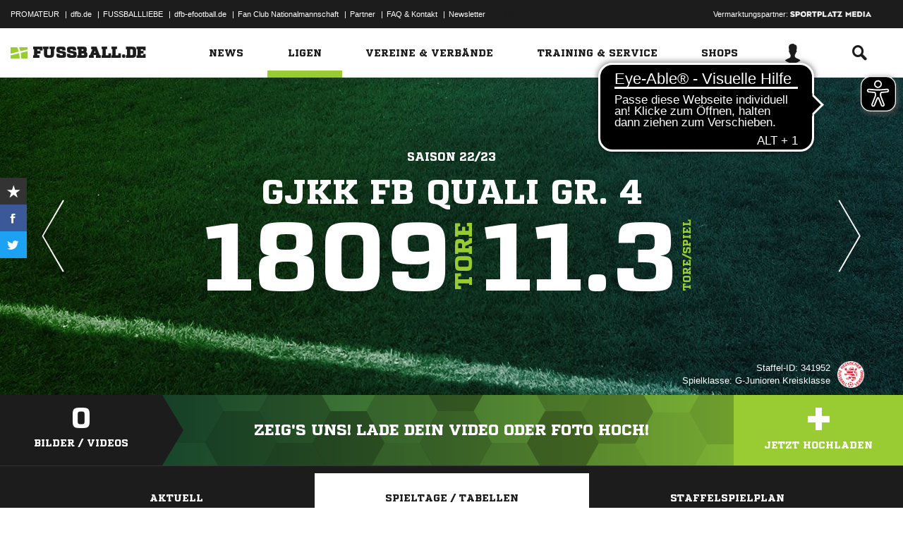

--- FILE ---
content_type: text/html; charset=UTF-8
request_url: https://www.fussball.de/spieltag/gjkk-fb-quali-gr-4-kreis-friedberg-g-junioren-kreisklasse-g-junioren-saison2223-hessen/-/staffel/02ITNRBAA0000005VS5489B4VVD1J4FC-G
body_size: 24816
content:
<!doctype html>
<html class="no-js" lang="de">
	<head>
		<meta charset="utf-8">
		<meta http-equiv="X-UA-Compatible" content="IE=edge">
		
		
		<title>G-Junioren Kreisklasse - Kreis Friedberg – G-Junioren - 2022/2023: Ergebnisse, Tabelle und Spielplan bei FUSSBALL.DE</title>
		<meta name="default_image_title" content=""/>
		<link rel="canonical" href="https://www.fussball.de/spieltag/gjkk-fb-quali-gr-4-kreis-friedberg-g-junioren-kreisklasse-g-junioren-saison2223-hessen/-/staffel/02ITNRBAA0000005VS5489B4VVD1J4FC-G" />
		<meta name="description" content="G-Junioren Kreisklasse 2022/2023 im Kreis Friedberg: Alle Ergebnisse, die Tabelle und der komplette Spielplan der G-Junioren Kreisklasse der G-Junioren aus dem Landesverband Hessen bei FUSSBALL.DE"/>
		<meta name="keywords" content="Begegnungen,G-Junioren Kreisklasse,Kreis Friedberg,(Meisterschaft),Spieljahr 22/23,Hessen"/>
		<meta name="robots" content="NOINDEX"/>
		<meta name="generator" content=""/>
		<meta name="twitter:card" content="summary"/>
		<meta name="twitter:description" content="G-Junioren Kreisklasse 2022/2023 im Kreis Friedberg: Alle Ergebnisse, die Tabelle und der komplette Spielplan der G-Junioren Kreisklasse der G-Junioren aus dem Landesverband Hessen bei FUSSBALL.DE"/>
		<meta name="twitter:image" content="https://www.fussball.de/export.media/-/action/getSocialMediaImage/page/spieltag/staffel/02ITNRBAA0000005VS5489B4VVD1J4FC-G"/>
		<meta name="twitter:title" content="G-Junioren Kreisklasse - Kreis Friedberg – G-Junioren - 2022/2023: Ergebnisse, Tabelle und Spielplan bei FUSSBALL.DE"/>
		<meta property="og:title" content="G-Junioren Kreisklasse - Kreis Friedberg – G-Junioren - 2022/2023: Ergebnisse, Tabelle und Spielplan bei FUSSBALL.DE"/>
		<meta property="og:image" content="https://www.fussball.de/export.media/-/action/getSocialMediaImage/page/spieltag/staffel/02ITNRBAA0000005VS5489B4VVD1J4FC-G"/>
		<meta property="og:image:width" content="600"/>
		<meta property="og:image:height" content="315"/>
		<meta property="og:url" content="https://www.fussball.de/spieltag/gjkk-fb-quali-gr-4-kreis-friedberg-g-junioren-kreisklasse-g-junioren-saison2223-hessen/-/staffel/02ITNRBAA0000005VS5489B4VVD1J4FC-G"/>
		<meta property="og:type" content="website"/>
		<meta property="og:description" content="G-Junioren Kreisklasse 2022/2023 im Kreis Friedberg: Alle Ergebnisse, die Tabelle und der komplette Spielplan der G-Junioren Kreisklasse der G-Junioren aus dem Landesverband Hessen bei FUSSBALL.DE"/>

		<meta name="viewport" content="width=device-width, initial-scale=1.0">

		<link rel="shortcut icon" type="image/x-icon" href="//www.fussball.de/static/por/8.84.1.1/icon/favicon.ico" />
		<link rel="apple-touch-icon-precomposed" href="//www.fussball.de/static/por/8.84.1.1/images/apple-touch-icon-precomposed.png">
		<link rel="stylesheet" href="//www.fussball.de/static/por/8.84.1.1/css/style.css" />

        <link rel="preconnect" href="//app.usercentrics.eu"><link rel="preconnect" href="//api.usercentrics.eu"><link rel="preconnect" href="//privacy-proxy.usercentrics.eu"><link rel="preload" href="//app.usercentrics.eu/browser-ui/latest/loader.js" as="script"><link rel="preload" href="//privacy-proxy.usercentrics.eu/latest/uc-block.bundle.js" as="script"><script id="usercentrics-cmp" data-settings-id="FlEfWqayV" data-eu-mode="true" src="https://app.eu.usercentrics.eu/browser-ui/latest/loader.js" data-tcf-enabled></script><script type="application/javascript" src="https://sdp.eu.usercentrics.eu/legacy/uc-block.bundle.js"></script><script> uc.setServiceAlias({'ppPIzs4e': 'RVtztac32h7njd'})</script>
         <script async src="https://cdn.eye-able.com/configs/www.fussball.de.js"></script>
<script async src="https://cdn.eye-able.com/public/js/eyeAble.js"></script>
        	
		
		

	
		<script type="text/plain" data-usercentrics="Adobe Analytics" src="//assets.adobedtm.com/97c422f768f3/28b81cdb5065/launch-9364d69cd4f0.min.js"></script>
<!-- gtm -->
<script type="text/plain" data-usercentrics="Google Tag Manager">/*<![CDATA[*/var dfbconsentAllowed = false;var dataLayer = dataLayer || [{"SeitennameLang":"wettbewerb_spieltag","SeitennameKurz":"wettbewerb","MandantId":"34","WettbewerbId":"02ITNRBAA0000005VS5489B4VVD1J4FC-G","WettbewerbTypId":"1","SpielklasseId":"188","MannschaftsartTypId":"16"}];
(function(w,d,s,l,i){w[l]=w[l]||[];w[l].push({'gtm.start':new Date().getTime(),event:'gtm.js'});var f=d.getElementsByTagName(s)[0],j=d.createElement(s),dl=l!='dataLayer'?'&l='+l:'';j.async=true;j.src='//www.googletagmanager.com/gtm.js?id='+i+dl;f.parentNode.insertBefore(j,f);})(window,document,'script','dataLayer','GTM-PV3CR63');/*]]>*/</script>
<!-- dfb consent push -->
<script type="text/plain" data-usercentrics="Personalisierte Werbung">/*<![CDATA[*/dfbconsentAllowed = true;/*]]>*/</script>
<script type="text/plain" data-usercentrics="Google Tag Manager">/*<![CDATA[*/dataLayer.push({'dfbconsent': dfbconsentAllowed})/*]]>*/</script>
<!-- reload manager -->
<script type="text/plain" data-usercentrics="Google Syndication">/*<![CDATA[*/spm_googletag_custom_reloader = function(d, c) {
if (!c) {var c = true;} if (googletag.pubads().getSlots()) {if (!d) {googletag.pubads().refresh(null, {changeCorrelator: c})} else {for (i = 0; i < googletag.pubads().getSlots().length; i++) {if (googletag.pubads().getSlots()[i].getSlotElementId() == d) {googletag.pubads().refresh([googletag.pubads().getSlots()[i]], {changeCorrelator: c});}}}}
};
/*]]>*/</script>

		<script type="text/javascript">/*<![CDATA[*/
edArtikelErstellt='';
edArtikelId='';
edArtikelKategorie='';
edArtikelSchluesselwoerter='';
edArtikelTitel='';
edChannel='ligen';
edGastmannschaftId='';
edGastmannschaftName='';
edGebiet='00ES8GN0DO000004VV0AG08LVUPGND5I';
edGebietName='Kreis Friedberg';
edHeimmannschaftId='';
edHeimmannschaftName='';
edMandant='34';
edMannschaftId='';
edMannschaftName='';
edMannschaftsart='289';
edMannschaftsartId='289';
edMannschaftsartName='G-Junioren';
edMannschaftsartTypId='16';
edMannschaftsartTypName='G-Junioren';
edSaison='2223';
edSeite='wettbewerb_spieltag/-/staffel/02ITNRBAA0000005VS5489B4VVD1J4FC-G';
edSeitennameKurz='wettbewerb';
edSeitennameLang='wettbewerb_spieltag';
edSpielId='';
edSpielgebietId='00ES8GN0DO000004VV0AG08LVUPGND5I';
edSpielgebietName='Kreis Friedberg';
edSpielklasse='188';
edSpielklasseId='188';
edSpielklasseName='1.Kreisklasse/Kreisklasse';
edSpielklasseTypId='21';
edSpielklasseTypName='1.Kreisklasse';
edSubchannel='spieltag';
edTickerId='';
edVerbandId='0123456789ABCDEF0123456700004170';
edVerbandName='Hessen';
edVereinId='';
edVereinName='';
edVideoId='';
edVideoTitle='';
edWettbewerbId='02ITNRBAA0000005VS5489B4VVD1J4FC-G';
edWettbewerbName='GJKK FB Quali Gr. 4';
edWettbewerbTypId='1';
edWettbewerbUrl='https://www.fussball.de/spieltagsuebersicht/gjkk-fb-quali-gr-4-kreis-friedberg-g-junioren-kreisklasse-g-junioren-saison2223-hessen/-/staffel/02ITNRBAA0000005VS5489B4VVD1J4FC-G';
edWettkampfTyp='1';
edWettkampfTypName='Meisterschaften';
edWidgetTyp='';
fbedExtPlzMultiSpielst='61184';
fbedExtPlzMultiVerein='61184';
fbedExtPlzSpielst='';
fbedExtPlzVerein='';
fbedWidgetKey='';
loginUrl='https://sso.fussball.de/realms/fbde-portal/protocol/openid-connect/auth?client_id=fussball-de-web-app&response_type=code&scope=openid&state=https%3A%2F%2Fwww.fussball.de%2Flogin.fbde%3Ffw_url%3DFW_URL_PLACEHOLDER%7CRMDa4KNT3fX08CgMuUltG6D38YSBePI9-RidHe96tUk&redirect_uri=https://www.fussball.de/login.fbde?fw_url=FW_URL_PLACEHOLDER';
trackingcountername='spieltag.22/23.Hessen.Meisterschaften.G-Junioren.1.Kreisklasse/Kreisklasse.Kreis Friedberg.02H3VI46QO000000VS5489B3VT31UOGR-C';
if (window.location.href.indexOf('#_=_') > 0) {
	window.location = window.location.href.replace(/#.*/, '');
}
/*]]>*/</script>

		 <script async src="https://cdn.eye-able.com/configs/www.fussball.de.js"></script>
<script async src="https://cdn.eye-able.com/public/js/eyeAble.js"></script>

	</head>
	<body class="fbde" x-ms-format-detection="none" data-ng-controller="ApplicationController" data-marketing-cookies data-click-tracking data-scroll-spy data-ng-cloak global-events data-obfuscation-stylesheet="//www.fussball.de/export.fontface/-/id/%ID%/type/css">
		<script type="text/plain" data-usercentrics="FUSSBALL.DE Services" src="https://www.fussball.de/static/layout/fbde2/por/8.84.1.1/js/open-app.js"></script>

		<header data-ng-controller="FlyoutController" data-ng-class="{active:flyoutState.isOpen, 'active-layer':layerState.isOpen}">
	<nav class="header-meta-nav">
		<div class="container">
			<div class="metanav-left">
				<ul>
					<li>
						<a href="https://next.fussball.de/promateur?utm_medium=Organisch&utm_source=FUSSBALLDE&utm_campaign=PROMATEUR&utm_content=HeaderleisteWeb" target="_blank">PROMATEUR</a>
						<span class="divider">&#124;</span>
					</li>
					<li>
						<a href="https://www.dfb.de" target="_blank">dfb.de</a>
						<span class="divider">&#124;</span>
					</li>
					<li>
						<a href="https://www.dfb.de/fussballliebe" target="_blank">FUSSBALLLIEBE</a>
						<span class="divider">&#124;</span>
					</li>
					<li>
						<a href="https://dfb-efootball.de/?cid=fussballde-metanav" target="_blank">dfb-efootball.de</a>
						<span class="divider">&#124;</span>
					</li>
					<li>
						<a href="https://fanclub.dfb.de/index.php?id=2" target="_blank">Fan Club Nationalmannschaft</a>
						<span class="divider">&#124;</span>
					</li>
					<li>
						<a href="https://www.fussball.de/partner" target="_blank">Partner</a>
						<span class="divider">&#124;</span>
					</li>
					<li>
						<a href="https://next.fussball.de/faq" target="_blank">FAQ &amp; Kontakt</a>
						<span class="divider">&#124;</span>
					</li>
					<li>
						<a href="https://www.fussball.de/newsletter" target="_blank">Newsletter</a>
					</li>
				</ul>
				<a href="#!" id="editor-link" class="visible-full">
					<span>Link</span>
					<script type="text/javascript">document.addEventListener('DOMContentLoaded', function () {document.getElementById('editor-link').addEventListener('click', function doThings() { alert('/spieltag/-/staffel/02ITNRBAA0000005VS5489B4VVD1J4FC-G');});});</script>
				</a>
			</div>
			<div class="metanav-right">
				<div class="ad-provider">
					Vermarktungspartner:
					<a href="https://sportplatz-media.com/media/" target="_blank">
						<img src="//www.fussball.de/static/layout/fbde2/por/8.84.1.1/images/partner/footer_partner_logo_spm.png" alt="logo">
					</a>
				</div>
				<div data-user-dependency="{'FBDE_COMMUNITY_IN':'equal'}" data-ajaxcontent-type="jsonp" data-user="{'FBDE_COMMUNITY_IN':'1'}" data-ajaxcontent="https://www.fussball.de/login.community"></div>
				<div data-user-dependency="{'FBDE_COMMUNITY_OUT':'equal'}" data-ajaxcontent-type="jsonp" data-user="{'FBDE_COMMUNITY_OUT':'1'}" data-ajaxcontent="https://www.fussball.de/logout.community"></div>
			</div>
		</div>
	</nav>
	<div class="header-warning" data-header-warning="https://www.dfb.de/fussballde-info/warnhinweis/">
		<div class="container">
			<p class="header-warning-hl">Aktuell technische Probleme bei FUSSBALL.DE.</p>
			<p class="header-warning-p">An der Lösung des Problems wird mit Hochdruck gearbeitet.<br>Wir bitten um euer Verständnis.</p>
		</div>
	</div>
	<div class="header-main-nav">
		<div class="container">
			<div class="logo-wrapper">
				<div id="logo">
					<a data-ng-click="onLogoClick($event)" href="https://www.fussball.de/homepage">
						<img src="https://www.fussball.de/static/layout/fbde2/por/8.84.1.1/images/logo.svg" alt="logo" width="24" class="logo-graphic" height="16">
						<span class="logo-letters">fussball.de</span>
					</a>
				</div>
			</div>
			<nav class="secondary-nav">
				<ul>
					<li class="seondary-nav-toggle">
						<a data-ng-click="toggleVisibleMobile()"><span class="icon-toggle"></span></a>
					</li>
					<li>
						<div data-user-dependency="{'FBDE_USER_ID':'existVisible'}" data-flyoutnavitem="main" data-ng-class="{'current':isCurrent}">
							<div data-flyoutitem-identifier="#login">
								
								<span></span>
								<img data-user-interpolate="src" data-user-interpolate-tmpl="%FBDE_USER_THUMB%" alt="thumb" class="img-profile">
							</div>
						</div>
						<div data-user-dependency="{'FBDE_USER_ID':'notexistVisible'}">
							<a href="https://sso.fussball.de/realms/fbde-portal/protocol/openid-connect/auth?client_id=fussball-de-web-app&response_type=code&scope=openid&state=https%3A%2F%2Fwww.fussball.de%2Flogin.fbde%3Ffw_url%3Dhttps%3A%2F%2Fwww.fussball.de%2Fspieltag%2Fgjkk-fb-quali-gr-4-kreis-friedberg-g-junioren-kreisklasse-g-junioren-saison2223-hessen%2F-%2Fstaffel%2F02ITNRBAA0000005VS5489B4VVD1J4FC-G%7CaY4XnI7u5PS4ulgey5sNn3uEYf9oW6fPbFrOa_JN9Os&redirect_uri=https://www.fussball.de/login.fbde?fw_url=https%3A%2F%2Fwww.fussball.de%2Fspieltag%2Fgjkk-fb-quali-gr-4-kreis-friedberg-g-junioren-kreisklasse-g-junioren-saison2223-hessen%2F-%2Fstaffel%2F02ITNRBAA0000005VS5489B4VVD1J4FC-G"><span class="icon-login"></span></a>
						</div>
					</li>
					<li data-flyoutnavitem="main" data-ng-class="{'current':isCurrent}">
						<div data-flyoutitem-identifier="#search"><span class="icon-search"></span></div>
					</li>
				</ul>
			</nav>
			<nav data-ng-class="{active: isVisibleMobile, hidden: scopeEnv.isMainMenuHidden}" class="primary-nav">
				<ul class="fast">
					<li>
						<a href="https://www.fussball.de/my.favorites"><span class="icon-favorits"></span>Favoriten</a>
					</li>
					<li>
						<a href="https://www.fussball.de/matchkalender"><span class="icon-matchcal"></span>Matchkalender</a>
					</li>
					<li>
						<div data-flyoutnavitem="main">
							<div data-user-dependency="{'FBDE_USER_ID':'existVisible'}" data-flyoutitem-identifier="#login">
								
								<span></span>
								<img data-user-interpolate="src" data-user-interpolate-tmpl="%FBDE_USER_THUMB%" alt="thumb" class="img-profile">
								<span data-user-interpolate="innerHTML" data-user-interpolate-tmpl="%FBDE_NICKNAME%"></span>
							</div>
						</div>
						<div data-user-dependency="{'FBDE_USER_ID':'notexistVisible'}">
							<a href="https://sso.fussball.de/realms/fbde-portal/protocol/openid-connect/auth?client_id=fussball-de-web-app&response_type=code&scope=openid&state=https%3A%2F%2Fwww.fussball.de%2Flogin.fbde%3Ffw_url%3Dhttps%3A%2F%2Fwww.fussball.de%2Fspieltag%2Fgjkk-fb-quali-gr-4-kreis-friedberg-g-junioren-kreisklasse-g-junioren-saison2223-hessen%2F-%2Fstaffel%2F02ITNRBAA0000005VS5489B4VVD1J4FC-G%7CaY4XnI7u5PS4ulgey5sNn3uEYf9oW6fPbFrOa_JN9Os&redirect_uri=https://www.fussball.de/login.fbde?fw_url=https%3A%2F%2Fwww.fussball.de%2Fspieltag%2Fgjkk-fb-quali-gr-4-kreis-friedberg-g-junioren-kreisklasse-g-junioren-saison2223-hessen%2F-%2Fstaffel%2F02ITNRBAA0000005VS5489B4VVD1J4FC-G"><span class="icon-login"></span>Anmelden</a>
						</div>
					</li>
					<li data-flyoutnavitem="main">
						<div data-flyoutitem-identifier="#search"><span></span>Suche<span class="icon-search"></span></div>
					</li>
				</ul>
				<ul class="main">
					<li data-flyoutnavitem="main" data-ng-class="{'current':isCurrent}">
						<div data-flyoutitem-identifier="#flyout-news"><span></span>News<span class="icon-angle-right"></span></div>
					</li>
					<li data-flyoutnavitem="main" data-ng-class="{'current':isCurrent}" class="active">
						<div data-flyoutitem-identifier="#competitions"><span></span>Ligen<span class="icon-angle-right"></span></div>
					</li>
					<li data-flyoutnavitem="main" data-ng-class="{'current':isCurrent}">
						<div data-flyoutitem-identifier="#pros"><span></span>Vereine & Verbände<span class="icon-angle-right"></span></div>
					</li>
					<li data-flyoutnavitem="main" data-ng-class="{'current':isCurrent}">
						<div data-flyoutitem-identifier="#trainings"><span></span>Training & Service<span class="icon-angle-right"></span></div>
					</li>
					<li data-flyoutnavitem="main" data-ng-class="{'current':isCurrent}">
						<div data-flyoutitem-identifier="#shop"><span></span>Shops<span class="icon-angle-right"></span></div>
					</li>
				</ul>
				<ul class="meta">
					<li>
						<a href="https://next.fussball.de/promateur?utm_medium=Organisch&utm_source=FUSSBALLDE&utm_campaign=PROMATEUR&utm_content=HeaderleisteWeb" target="_blank">PROMATEUR<span class="icon-link-arrow"></span></a>
					</li>
					<li>
						<a href="https://www.dfb.de" target="_blank">dfb.de<span class="icon-link-arrow"></span></a>
					</li>
					<li>
						<a href="https://www.dfb.de/fussballliebe" target="_blank">FUSSBALLLIEBE<span class="icon-link-arrow"></span></a>
					</li>
					<li>
						<a href="https://dfb-efootball.de/?cid=fussballde-metanav" target="_blank">dfb-efootball.de<span class="icon-link-arrow"></span></a>
					</li>
					<li>
						<a href="https://fanclub.dfb.de/index.php?id=2" target="_blank">Fan Club Nationalmannschaft<span class="icon-link-arrow"></span></a>
					</li>
					<li>
						<a href="https://www.fussball.de/partner" target="_blank">Partner<span class="icon-link-arrow"></span></a>
					</li>
					<li>
						<a href="https://next.fussball.de/faq" target="_blank">FAQ &amp; Kontakt<span class="icon-link-arrow"></span></a>
					</li>
					<li>
						<a href="https://www.fussball.de/newsletter" target="_blank">Newsletter<span class="icon-link-arrow"></span></a>
					</li>
				</ul>
			</nav>
		</div>
	</div>
	<div data-user-favorites-load-cookie="FBDE_USER_ID" data-ng-class="{'opened':flyoutState.isOpen}" id="header-flyout" class="header-flyout" data-user-favorites-load="https://www.fussball.de/my.ajax.favorites">
		<div data-flyoutnavcontent="main" data-ng-class="{active:isActive, hidden: scopeEnv.isSubMenuHidden}" id="flyout-news" class="flyout-subnav">
			<div class="container">
				<div data-ng-controller="ToolboxController" class="news-list-toolbox news-list-toolbox-menu" data-toolbox>
					<div class="flyout-left">
						<nav class="flyout-nav">
							<h4 data-ng-click="scopeEnv.isMainMenuHidden = false; flyoutState.isOpen = false;"><span class="icon-angle-left"></span>News</h4>
							<ul>
								<li data-toolbox-value="all_news" data-toolbox-headermenu-item="single" data-ng-class="{'current':isCurrent}" data-toolbox-key="include" data-toolbox-target="https://www.fussball.de/news/-/include/all_news">
									<div><span></span>Alle<span></span></div>
								</li>
								<li data-toolbox-value="magazin" data-toolbox-headermenu-item="single" data-ng-class="{'current':isCurrent}" data-toolbox-key="include" data-toolbox-target="https://www.fussball.de/news/-/include/magazin">
									<div><span></span>Magazin<span></span></div>
								</li>
								<li data-flyoutnavitem="sub" data-ng-class="{'current':isCurrent}" data-toolbox-flyout-right="regional-league-categories">
									<div data-flyoutitem-identifier="#regional-league-categories"><span></span>Regionalliga<span class="icon-angle-right"></span></div>
								</li>
								<li data-flyoutnavitem="sub" data-ng-class="{'current':isCurrent}" data-toolbox-flyout-right="association-categories">
									<div data-flyoutitem-identifier="#association-categories"><span></span>Verbände<span class="icon-angle-right"></span></div>
								</li>
								<li data-toolbox-value="service" data-toolbox-headermenu-item="single" data-ng-class="{'current':isCurrent}" data-toolbox-key="include" data-toolbox-target="https://www.fussball.de/news/-/include/service">
									<div><span></span>Service<span></span></div>
								</li>
								<li data-toolbox-value="aktionen" data-toolbox-headermenu-item="single" data-ng-class="{'current':isCurrent}" data-toolbox-key="include" data-toolbox-target="https://www.fussball.de/news/-/include/aktionen">
									<div><span></span>Aktionen<span></span></div>
								</li>
								<li data-flyoutnavitem="sub" data-ng-class="{'current':isCurrent}" data-toolbox-flyout-right="helpcenter-categories">
									<div data-flyoutitem-identifier="#helpcenter-categories"><span></span>Hilfe-Center<span class="icon-angle-right"></span></div>
								</li>
							</ul>
						</nav>
					</div>
					<div class="flyout-right">
						<div data-flyoutnavcontent="sub" data-ng-class="{'active':isActive}" id="helpcenter-categories" class="flyout-tab">
							<div data-flyout-content=".filter-helpcenter" data-toolbox-flyout-header-menu="filterList" id="link-flyout-right-helpcenter-categories" data-toolbox-key="helpcenter-categories"></div>
							<div class="container">
								<h4 data-ng-click="scopeEnv.isMainMenuHidden = true; scopeEnv.isSubMenuHidden = false;">Hilfe-Center<span class="icon-angle-left"></span></h4>
								<div data-toolbox-headermenu-item="list" data-toolbox-target="https://www.fussball.de/news/-/include/helpcenter" data-toolbox-key="helpcenter-categories" class="filter-categories filter-assoc filter-helpcenter">
									<div class="select-wrapper-toolbox">
										<div tabindex="0" class="selection visible-small">
											<div class="value">Hilfe-Center
												<strong class="currentSelection" data-attr-selection-info></strong>
											</div>
											<span class="icon-angle-down"></span>
										</div>
										<ul class="list select-list">
											<li class="visible-small">
												<label data-checkbox="" class="checkbox">
													<span class="icon-verified"></span>
													<input name="filter-items" data-attr-toggle-type="all" checked="checked" type="checkbox" value="true">
													<strong data-attr-select-all-label>Alle Auswählen</strong>
												</label>
											</li>
											<li>
												<label data-checkbox="" class="checkbox" data-attr-select-option="true">
													<span class="icon-verified"></span>
													<input name="filter-items" data-attr-toggle-type="single" checked="checked" type="checkbox" value="11198">
													<strong>Allgemeines</strong>
												</label>
											</li>
											<li>
												<label data-checkbox="" class="checkbox" data-attr-select-option="true">
													<span class="icon-verified"></span>
													<input name="filter-items" data-attr-toggle-type="single" checked="checked" type="checkbox" value="11199">
													<strong>APP</strong>
												</label>
											</li>
											<li>
												<label data-checkbox="" class="checkbox" data-attr-select-option="true">
													<span class="icon-verified"></span>
													<input name="filter-items" data-attr-toggle-type="single" checked="checked" type="checkbox" value="11200">
													<strong>Liveticker</strong>
												</label>
											</li>
											<li>
												<label data-checkbox="" class="checkbox" data-attr-select-option="true">
													<span class="icon-verified"></span>
													<input name="filter-items" data-attr-toggle-type="single" checked="checked" type="checkbox" value="11201">
													<strong>Mannschaftsseite</strong>
												</label>
											</li>
											<li>
												<label data-checkbox="" class="checkbox" data-attr-select-option="true">
													<span class="icon-verified"></span>
													<input name="filter-items" data-attr-toggle-type="single" checked="checked" type="checkbox" value="11202">
													<strong>Profile</strong>
												</label>
											</li>
											<li>
												<label data-checkbox="" class="checkbox" data-attr-select-option="true">
													<span class="icon-verified"></span>
													<input name="filter-items" data-attr-toggle-type="single" checked="checked" type="checkbox" value="11203">
													<strong>Registrierung</strong>
												</label>
											</li>
											<li>
												<label data-checkbox="" class="checkbox" data-attr-select-option="true">
													<span class="icon-verified"></span>
													<input name="filter-items" data-attr-toggle-type="single" checked="checked" type="checkbox" value="11204">
													<strong>Training & Service</strong>
												</label>
											</li>
											<li>
												<label data-checkbox="" class="checkbox" data-attr-select-option="true">
													<span class="icon-verified"></span>
													<input name="filter-items" data-attr-toggle-type="single" checked="checked" type="checkbox" value="11205">
													<strong>Widgets</strong>
												</label>
											</li>
										</ul>
									</div>
									<div class="general">
										<div class="hidden-small">
											<label data-checkbox="" class="checkbox">
												<span class="icon-verified"></span>
												<input name="filter-items" data-attr-toggle-type="all" checked="checked" type="checkbox" value="true">
												<strong data-attr-select-all-label>Alle Auswählen</strong>
											</label>
										</div>
										<button type="submit" class="button button-primary">Los</button>
									</div>
								</div>
							</div>
						</div>
						<div data-flyoutnavcontent="sub" data-ng-class="{'active':isActive}" id="regional-league-categories" class="flyout-tab">
							<div data-flyout-content=".filter-regionalliga" data-toolbox-flyout-header-menu="filterList" id="link-flyout-right-regional-league-categories" data-toolbox-key="regional-league-categories"></div>
							<div class="container">
								<h4 data-ng-click="scopeEnv.isMainMenuHidden = true; scopeEnv.isSubMenuHidden = false;">Regionalliga<span class="icon-angle-left"></span></h4>
								<div data-toolbox-headermenu-item="list" data-toolbox-target="https://www.fussball.de/news/-/include/regionalliga" data-toolbox-key="regional-league-categories" class="filter-categories filter-assoc filter-regionalliga">
									<div class="select-wrapper-toolbox">
										<div tabindex="0" class="selection visible-small">
											<div class="value">Regionalligen
												<strong class="currentSelection" data-attr-selection-info></strong>
											</div>
											<span class="icon-angle-down"></span>
										</div>
										<ul class="list select-list">
											<li class="visible-small">
												<label data-checkbox="" class="checkbox">
													<span class="icon-verified"></span>
													<input name="filter-items" data-attr-toggle-type="all" checked="checked" type="checkbox" value="true">
													<strong data-attr-select-all-label>Alle Auswählen</strong>
												</label>
											</li>
											<li>
												<label data-checkbox="" class="checkbox" data-attr-select-option="true">
													<span class="icon-verified"></span>
													<input name="filter-items" data-attr-toggle-type="single" checked="checked" type="checkbox" value="11212">
													<strong>Regionalliga Nord</strong>
												</label>
											</li>
											<li>
												<label data-checkbox="" class="checkbox" data-attr-select-option="true">
													<span class="icon-verified"></span>
													<input name="filter-items" data-attr-toggle-type="single" checked="checked" type="checkbox" value="11213">
													<strong>Regionalliga Nordost</strong>
												</label>
											</li>
											<li>
												<label data-checkbox="" class="checkbox" data-attr-select-option="true">
													<span class="icon-verified"></span>
													<input name="filter-items" data-attr-toggle-type="single" checked="checked" type="checkbox" value="11211">
													<strong>Regionalliga West</strong>
												</label>
											</li>
											<li>
												<label data-checkbox="" class="checkbox" data-attr-select-option="true">
													<span class="icon-verified"></span>
													<input name="filter-items" data-attr-toggle-type="single" checked="checked" type="checkbox" value="11209">
													<strong>Regionalliga Südwest</strong>
												</label>
											</li>
											<li>
												<label data-checkbox="" class="checkbox" data-attr-select-option="true">
													<span class="icon-verified"></span>
													<input name="filter-items" data-attr-toggle-type="single" checked="checked" type="checkbox" value="11210">
													<strong>Regionalliga Bayern</strong>
												</label>
											</li>
										</ul>
									</div>
									<div class="general">
										<div class="hidden-small">
											<label data-checkbox="" class="checkbox">
												<span class="icon-verified"></span>
												<input name="filter-items" data-attr-toggle-type="all" checked="checked" type="checkbox" value="true">
												<strong data-attr-select-all-label>Alle Auswählen</strong>
											</label>
										</div>
										<button type="submit" class="button button-primary">Los</button>
									</div>
								</div>
							</div>
						</div>
						<div data-flyoutnavcontent="sub" data-ng-class="{'active':isActive}" id="association-categories" class="flyout-tab">
							<div data-flyout-content=".filter-verband" data-toolbox-flyout-header-menu="filterList" id="link-flyout-right-association-categories" data-toolbox-key="association-categories"></div>
							<div class="container">
								<h4 data-ng-click="scopeEnv.isMainMenuHidden = true; scopeEnv.isSubMenuHidden = false;">Verbände<span class="icon-angle-left"></span></h4>
								<div data-toolbox-headermenu-item="list" data-toolbox-target="https://www.fussball.de/news/-/include/verbaende" data-toolbox-key="association-categories" class="filter-categories filter-assoc filter-verband">
									<div class="select-wrapper-toolbox">
										<div tabindex="0" class="selection visible-small">
											<div class="value">Verbände
												<strong class="currentSelection" data-attr-selection-info></strong>
											</div>
											<span class="icon-angle-down"></span>
										</div>
										<ul class="list select-list">
											<li class="visible-small">
												<label data-checkbox="" class="checkbox">
													<span class="icon-verified"></span>
													<input name="filter-items" data-attr-toggle-type="all" checked="checked" type="checkbox" value="true">
													<strong data-attr-select-all-label>Alle Auswählen</strong>
												</label>
											</li>
											<li>
												<label data-checkbox="" class="checkbox" data-attr-select-option="true">
													<span class="icon-verified"></span>
													<input name="filter-items" data-attr-toggle-type="single" checked="checked" type="checkbox" value="11032">
													<span class="logo hidden-small"><span data-alt="Baden" data-responsive-image="//www.fussball.de/export.media/-/action/getLogo/format/1/id/0123456789ABCDEF0123456700004180"></span></span>
													<strong>Baden</strong>
												</label>
											</li>
											<li>
												<label data-checkbox="" class="checkbox" data-attr-select-option="true">
													<span class="icon-verified"></span>
													<input name="filter-items" data-attr-toggle-type="single" checked="checked" type="checkbox" value="11031">
													<span class="logo hidden-small"><span data-alt="Bayern" data-responsive-image="//www.fussball.de/export.media/-/action/getLogo/format/1/id/00ES8GNCQK000000VV0AG08LVUPGND5I"></span></span>
													<strong>Bayern</strong>
												</label>
											</li>
											<li>
												<label data-checkbox="" class="checkbox" data-attr-select-option="true">
													<span class="icon-verified"></span>
													<input name="filter-items" data-attr-toggle-type="single" checked="checked" type="checkbox" value="11066">
													<span class="logo hidden-small"><span data-alt="Berlin" data-responsive-image="//www.fussball.de/export.media/-/action/getLogo/format/1/id/0123456789ABCDEF0123456700004240"></span></span>
													<strong>Berlin</strong>
												</label>
											</li>
											<li>
												<label data-checkbox="" class="checkbox" data-attr-select-option="true">
													<span class="icon-verified"></span>
													<input name="filter-items" data-attr-toggle-type="single" checked="checked" type="checkbox" value="11061">
													<span class="logo hidden-small"><span data-alt="Brandenburg" data-responsive-image="//www.fussball.de/export.media/-/action/getLogo/format/1/id/0123456789ABCDEF0123456700004250"></span></span>
													<strong>Brandenburg</strong>
												</label>
											</li>
											<li>
												<label data-checkbox="" class="checkbox" data-attr-select-option="true">
													<span class="icon-verified"></span>
													<input name="filter-items" data-attr-toggle-type="single" checked="checked" type="checkbox" value="11002">
													<span class="logo hidden-small"><span data-alt="Bremen" data-responsive-image="//www.fussball.de/export.media/-/action/getLogo/format/1/id/0123456789ABCDEF0123456700004090"></span></span>
													<strong>Bremen</strong>
												</label>
											</li>
											<li>
												<label data-checkbox="" class="checkbox" data-attr-select-option="true">
													<span class="icon-verified"></span>
													<input name="filter-items" data-attr-toggle-type="single" checked="checked" type="checkbox" value="11003">
													<span class="logo hidden-small"><span data-alt="Hamburg" data-responsive-image="//www.fussball.de/export.media/-/action/getLogo/format/1/id/0123456789ABCDEF0123456700004080"></span></span>
													<strong>Hamburg</strong>
												</label>
											</li>
											<li>
												<label data-checkbox="" class="checkbox" data-attr-select-option="true">
													<span class="icon-verified"></span>
													<input name="filter-items" data-attr-toggle-type="single" checked="checked" type="checkbox" value="11034">
													<span class="logo hidden-small"><span data-alt="Hessen" data-responsive-image="//www.fussball.de/export.media/-/action/getLogo/format/1/id/0123456789ABCDEF0123456700004170"></span></span>
													<strong>Hessen</strong>
												</label>
											</li>
											<li>
												<label data-checkbox="" class="checkbox" data-attr-select-option="true">
													<span class="icon-verified"></span>
													<input name="filter-items" data-attr-toggle-type="single" checked="checked" type="checkbox" value="11062">
													<span class="logo hidden-small"><span data-alt="Mecklenburg-Vorpommern" data-responsive-image="//www.fussball.de/export.media/-/action/getLogo/format/1/id/0123456789ABCDEF0123456700004220"></span></span>
													<strong>Mecklenburg-Vorpommern</strong>
												</label>
											</li>
											<li>
												<label data-checkbox="" class="checkbox" data-attr-select-option="true">
													<span class="icon-verified"></span>
													<input name="filter-items" data-attr-toggle-type="single" checked="checked" type="checkbox" value="11023">
													<span class="logo hidden-small"><span data-alt="Mittelrhein" data-responsive-image="//www.fussball.de/export.media/-/action/getLogo/format/1/id/0123456789ABCDEF0123456700004120"></span></span>
													<strong>Mittelrhein</strong>
												</label>
											</li>
											<li>
												<label data-checkbox="" class="checkbox" data-attr-select-option="true">
													<span class="icon-verified"></span>
													<input name="filter-items" data-attr-toggle-type="single" checked="checked" type="checkbox" value="11022">
													<span class="logo hidden-small"><span data-alt="Niederrhein" data-responsive-image="//www.fussball.de/export.media/-/action/getLogo/format/1/id/0123456789ABCDEF0123456700004110"></span></span>
													<strong>Niederrhein</strong>
												</label>
											</li>
											<li>
												<label data-checkbox="" class="checkbox" data-attr-select-option="true">
													<span class="icon-verified"></span>
													<input name="filter-items" data-attr-toggle-type="single" checked="checked" type="checkbox" value="11001">
													<span class="logo hidden-small"><span data-alt="Niedersachsen" data-responsive-image="//www.fussball.de/export.media/-/action/getLogo/format/1/id/0123456789ABCDEF0123456700004100"></span></span>
													<strong>Niedersachsen</strong>
												</label>
											</li>
											<li>
												<label data-checkbox="" class="checkbox" data-attr-select-option="true">
													<span class="icon-verified"></span>
													<input name="filter-items" data-attr-toggle-type="single" checked="checked" type="checkbox" value="11041">
													<span class="logo hidden-small"><span data-alt="Rheinland" data-responsive-image="//www.fussball.de/export.media/-/action/getLogo/format/1/id/0123456789ABCDEF0123456700004140"></span></span>
													<strong>Rheinland</strong>
												</label>
											</li>
											<li>
												<label data-checkbox="" class="checkbox" data-attr-select-option="true">
													<span class="icon-verified"></span>
													<input name="filter-items" data-attr-toggle-type="single" checked="checked" type="checkbox" value="11043">
													<span class="logo hidden-small"><span data-alt="Saarland" data-responsive-image="//www.fussball.de/export.media/-/action/getLogo/format/1/id/0123456789ABCDEF0123456700004150"></span></span>
													<strong>Saarland</strong>
												</label>
											</li>
											<li>
												<label data-checkbox="" class="checkbox" data-attr-select-option="true">
													<span class="icon-verified"></span>
													<input name="filter-items" data-attr-toggle-type="single" checked="checked" type="checkbox" value="11063">
													<span class="logo hidden-small"><span data-alt="Sachsen" data-responsive-image="//www.fussball.de/export.media/-/action/getLogo/format/1/id/0123456789ABCDEF0123456700004270"></span></span>
													<strong>Sachsen</strong>
												</label>
											</li>
											<li>
												<label data-checkbox="" class="checkbox" data-attr-select-option="true">
													<span class="icon-verified"></span>
													<input name="filter-items" data-attr-toggle-type="single" checked="checked" type="checkbox" value="11064">
													<span class="logo hidden-small"><span data-alt="Sachsen-Anhalt" data-responsive-image="//www.fussball.de/export.media/-/action/getLogo/format/1/id/0123456789ABCDEF0123456700004230"></span></span>
													<strong>Sachsen-Anhalt</strong>
												</label>
											</li>
											<li>
												<label data-checkbox="" class="checkbox" data-attr-select-option="true">
													<span class="icon-verified"></span>
													<input name="filter-items" data-attr-toggle-type="single" checked="checked" type="checkbox" value="11004">
													<span class="logo hidden-small"><span data-alt="Schleswig-Holstein" data-responsive-image="//www.fussball.de/export.media/-/action/getLogo/format/1/id/0123456789ABCDEF0123456700004070"></span></span>
													<strong>Schleswig-Holstein</strong>
												</label>
											</li>
											<li>
												<label data-checkbox="" class="checkbox" data-attr-select-option="true">
													<span class="icon-verified"></span>
													<input name="filter-items" data-attr-toggle-type="single" checked="checked" type="checkbox" value="11033">
													<span class="logo hidden-small"><span data-alt="Südbaden" data-responsive-image="//www.fussball.de/export.media/-/action/getLogo/format/1/id/0123456789ABCDEF0123456700004190"></span></span>
													<strong>Südbaden</strong>
												</label>
											</li>
											<li>
												<label data-checkbox="" class="checkbox" data-attr-select-option="true">
													<span class="icon-verified"></span>
													<input name="filter-items" data-attr-toggle-type="single" checked="checked" type="checkbox" value="11042">
													<span class="logo hidden-small"><span data-alt="Südwest" data-responsive-image="//www.fussball.de/export.media/-/action/getLogo/format/1/id/0123456789ABCDEF0123456700004160"></span></span>
													<strong>Südwest</strong>
												</label>
											</li>
											<li>
												<label data-checkbox="" class="checkbox" data-attr-select-option="true">
													<span class="icon-verified"></span>
													<input name="filter-items" data-attr-toggle-type="single" checked="checked" type="checkbox" value="11065">
													<span class="logo hidden-small"><span data-alt="Thüringen" data-responsive-image="//www.fussball.de/export.media/-/action/getLogo/format/1/id/0123456789ABCDEF0123456700004260"></span></span>
													<strong>Thüringen</strong>
												</label>
											</li>
											<li>
												<label data-checkbox="" class="checkbox" data-attr-select-option="true">
													<span class="icon-verified"></span>
													<input name="filter-items" data-attr-toggle-type="single" checked="checked" type="checkbox" value="11021">
													<span class="logo hidden-small"><span data-alt="Westfalen" data-responsive-image="//www.fussball.de/export.media/-/action/getLogo/format/1/id/0123456789ABCDEF0123456700004130"></span></span>
													<strong>Westfalen</strong>
												</label>
											</li>
											<li>
												<label data-checkbox="" class="checkbox" data-attr-select-option="true">
													<span class="icon-verified"></span>
													<input name="filter-items" data-attr-toggle-type="single" checked="checked" type="checkbox" value="11035">
													<span class="logo hidden-small"><span data-alt="Württemberg" data-responsive-image="//www.fussball.de/export.media/-/action/getLogo/format/1/id/0123456789ABCDEF0123456700004200"></span></span>
													<strong>Württemberg</strong>
												</label>
											</li>
										</ul>
									</div>
									<div class="general">
										<div class="hidden-small">
											<label data-checkbox="" class="checkbox">
												<span class="icon-verified"></span>
												<input name="filter-items" data-attr-toggle-type="all" checked="checked" type="checkbox" value="true">
												<strong data-attr-select-all-label>Alle Auswählen</strong>
											</label>
										</div>
										<button type="submit" class="button button-primary">Los</button>
									</div>
								</div>
							</div>
						</div>
					</div>
				</div>
			</div>
		</div>
		<div data-flyoutnavcontent="main" data-ng-class="{active:isActive, hidden: scopeEnv.isSubMenuHidden}" id="competitions" class="flyout-subnav">
			<div class="container">
				<div class="flyout-left">
					<nav class="flyout-nav">
						<h4 data-ng-click="scopeEnv.isMainMenuHidden = false; flyoutState.isOpen = false;"><span class="icon-angle-left"></span>Ligen</h4>
						<ul>
							<li data-flyoutnavitem="sub" data-ng-class="{'current':isCurrent}">
								<div data-flyoutitem-identifier="#wam"><span></span>Alle Ligen<span class="icon-angle-right"></span></div>
							</li>
							<li data-flyoutnavitem="sub" data-ng-class="{'current':isCurrent}">
								<div data-flyoutitem-identifier="#topleagues"><span></span>Top-Ligen<span class="icon-angle-right"></span></div>
							</li>
							<li data-ng-class="{'current':isCurrent}">
								<a href="https://dfb-efootball.de/dfb-epokal?cid=fussballde-nav" target="_blank">DFB-ePokal</a>
							</li>
							<li data-ng-class="{'current':isCurrent}">
								<a href="https://www.fussball.de/statistik.torjaeger">Torjägerkanone</a>
							</li>
							<li data-ng-class="{'current':isCurrent}">
								<a href="https://next.fussball.de/promateur?utm_source=FUSSBALLDE&utm_medium=Organisch&utm_content=FlyOutWeb&utm_campaign=PROMATEUR">PROMATEUR - Der FUSSBALL.DE Manager</a>
							</li>
							<li data-ng-class="{'current':isCurrent}">
								<a href="https://www.fussball.de/finaltag.der.amateure">Finaltag der Amateure</a>
							</li>
							<li data-user-dependency="{'FBDE_USER_ID':'existVisible'}" data-ng-class="{'current':isCurrent}">
								<a href="https://www.fussball.de/my.account.matchplan.next">Mein Spielplan</a>
							</li>
							<li data-flyoutnavitem="sub" data-ng-class="{'current':isCurrent}">
								<div data-flyoutitem-identifier="#stats"><span></span>Amateurstatistiken<span class="icon-angle-right"></span></div>
							</li>
							<li data-flyoutnavitem="sub" data-ng-class="{'current':isCurrent}">
								<div data-flyoutitem-identifier="#matchcal"><span></span>Matchkalender<span class="icon-angle-right"></span></div>
							</li>
						</ul>
					</nav>
				</div>
				<div class="flyout-right">
					<div data-flyoutnavcontent="sub" data-ng-class="{'active':isActive}" id="wam" class="flyout-tab">
						<div class="wam header-flyout-wam">
							<h4 data-ng-click="scopeEnv.isMainMenuHidden = true; scopeEnv.isSubMenuHidden = false;"><span class="icon-angle-left"></span>Wettbewerbsauswahl</h4>
							<div class="inner">
								<form method="GET" data-wam-open="true" data-url-submit="" data-url-competitions="//www.fussball.de/wam_competitions_CLIENT_SEASON_COMPETITIONTYPE_TEAMTYPE_LEAGUE_AREA.json" data-url-base="//www.fussball.de/wam_base.json" data-url-areas="//www.fussball.de/wam_kinds_CLIENT_SEASON_COMPETITIONTYPE.json" data-wam>
									<div class="form-wrapper">
										<div data-ng-class="{on: wamData.clients.isOpen, cta: wamData.clients.isCta, disabled: wamData.clients.length == 1}" class="select-wrapper">
											<div data-ng-click="wamData.clients.length == 1 || clickHandler(0)" class="selection">
												<div data-ng-bind="wamData.clientsSelected.label || 'Verband wählen'" class="value"></div>
												<span class="icon-angle-down"></span>
											</div>
											<ul class="select-list">
												<li data-ng-repeat="option in wamData.clients" data-ng-class="{on: wamData.clientsSelected.id == option.id}">
													<a data-ng-click="wamData.clients.isOpen = !wamData.clients.isOpen; wamData.clientsSelected = option; wamUpdate('clients',$index)">{{option.label}}</a>
												</li>
											</ul>
											<div class="select">
												<select data-ng-model="wamData.clientsSelected" size="1" data-ng-disabled="wamData.clients.length == 1" name="clients" data-ng-change="onChange()" data-label="Verband wählen" data-ng-options="option as option.label for option in wamData.clients track by option.id" data-wam-select>
													<option data-ng-if="false" label="" value="">
														<label></label>
													</option>
												</select>
											</div>
										</div>
										<div data-ng-class="{on: wamData.seasons.isOpen, cta: wamData.seasons.isCta, disabled: wamData.seasons.length == 1}" class="select-wrapper">
											<div data-ng-click="wamData.seasons.length == 1 || clickHandler(1)" class="selection">
												<div data-ng-bind="wamData.seasonsSelected.label || 'Saison wählen'" class="value"></div>
												<span class="icon-angle-down"></span>
											</div>
											<ul class="select-list">
												<li data-ng-repeat="option in wamData.seasons" data-ng-class="{on: wamData.seasonsSelected.id == option.id}">
													<a data-ng-click="wamData.seasons.isOpen = !wamData.seasons.isOpen; wamData.seasonsSelected = option; wamUpdate('seasons',$index)">{{option.label}}</a>
												</li>
											</ul>
											<div class="select">
												<select data-ng-model="wamData.seasonsSelected" size="1" data-ng-disabled="wamData.seasons.length == 1" name="seasons" data-ng-change="onChange()" data-label="Saison wählen" data-ng-options="option as option.label for option in wamData.seasons track by option.id" data-wam-select>
													<option data-ng-if="false" label="" value="">
														<label></label>
													</option>
												</select>
											</div>
										</div>
										<div data-ng-class="{on: wamData.competitionTypes.isOpen, cta: wamData.competitionTypes.isCta, disabled: wamData.competitionTypes.length == 1}" class="select-wrapper">
											<div data-ng-click="wamData.competitionTypes.length == 1 || clickHandler(2)" class="selection">
												<div data-ng-bind="wamData.competitionTypesSelected.label || 'Typ wählen'" class="value"></div>
												<span class="icon-angle-down"></span>
											</div>
											<ul class="select-list">
												<li data-ng-repeat="option in wamData.competitionTypes" data-ng-class="{on: wamData.competitionTypesSelected.id == option.id}">
													<a data-ng-click="wamData.competitionTypes.isOpen = !wamData.competitionTypes.isOpen; wamData.competitionTypesSelected = option; wamUpdate('competitionTypes',$index)">{{option.label}}</a>
												</li>
											</ul>
											<div class="select">
												<select data-ng-model="wamData.competitionTypesSelected" size="1" data-ng-disabled="wamData.competitionTypes.length == 1" name="competitionTypes" data-ng-change="onChange()" data-label="Typ wählen" data-ng-options="option as option.label for option in wamData.competitionTypes track by option.id" data-wam-select>
													<option data-ng-if="false" label="" value="">
														<label></label>
													</option>
												</select>
											</div>
										</div>
										<div data-ng-class="{on: wamData.teamTypes.isOpen, cta: wamData.teamTypes.isCta, disabled: wamData.teamTypes.length == 1}" class="select-wrapper">
											<div data-ng-click="wamData.teamTypes.length == 1 || clickHandler(3)" class="selection">
												<div data-ng-bind="wamData.teamTypesSelected.label || 'Mannschaftsart wählen'" class="value"></div>
												<span class="icon-angle-down"></span>
											</div>
											<ul class="select-list">
												<li data-ng-repeat="option in wamData.teamTypes" data-ng-class="{on: wamData.teamTypesSelected.id == option.id}">
													<a data-ng-click="wamData.teamTypes.isOpen = !wamData.teamTypes.isOpen; wamData.teamTypesSelected = option; wamUpdate('teamTypes',$index)">{{option.label}}</a>
												</li>
											</ul>
											<div class="select">
												<select data-ng-model="wamData.teamTypesSelected" size="1" data-ng-disabled="wamData.teamTypes.length == 1" name="teamTypes" data-ng-change="onChange()" data-label="Mannschaftsart wählen" data-ng-options="option as option.label for option in wamData.teamTypes track by option.id" data-wam-select>
													<option data-ng-if="false" label="" value="">
														<label></label>
													</option>
												</select>
											</div>
										</div>
										<div data-ng-class="{on: wamData.leagues.isOpen, cta: wamData.leagues.isCta, disabled: wamData.leagues.length == 1}" class="select-wrapper">
											<div data-ng-click="wamData.leagues.length == 1 || clickHandler(4)" class="selection">
												<div data-ng-bind="wamData.leaguesSelected.label || 'Spielklasse wählen'" class="value"></div>
												<span class="icon-angle-down"></span>
											</div>
											<ul class="select-list">
												<li data-ng-repeat="option in wamData.leagues" data-ng-class="{on: wamData.leaguesSelected.id == option.id}">
													<a data-ng-click="wamData.leagues.isOpen = !wamData.leagues.isOpen; wamData.leaguesSelected = option; wamUpdate('leagues',$index)">{{option.label}}</a>
												</li>
											</ul>
											<div class="select">
												<select data-ng-model="wamData.leaguesSelected" size="1" data-ng-disabled="wamData.leagues.length == 1" name="leagues" data-ng-change="onChange()" data-label="Spielklasse wählen" data-ng-options="option as option.label for option in wamData.leagues track by option.id" data-wam-select>
													<option data-ng-if="false" label="" value="">
														<label></label>
													</option>
												</select>
											</div>
										</div>
										<div data-ng-class="{on: wamData.areas.isOpen, cta: wamData.areas.isCta, disabled: wamData.areas.length == 1}" class="select-wrapper">
											<div data-ng-click="wamData.areas.length == 1 || clickHandler(5)" class="selection">
												<div data-ng-bind="wamData.areasSelected.label || 'Gebiet wählen'" class="value"></div>
												<span class="icon-angle-down"></span>
											</div>
											<ul class="select-list">
												<li data-ng-repeat="option in wamData.areas" data-ng-class="{on: wamData.areasSelected.id == option.id}">
													<a data-ng-click="wamData.areas.isOpen = !wamData.areas.isOpen; wamData.areasSelected = option; wamUpdate('areas',$index)">{{option.label}}</a>
												</li>
											</ul>
											<div class="select">
												<select data-ng-model="wamData.areasSelected" size="1" data-ng-disabled="wamData.areas.length == 1" name="areas" data-ng-change="onChange()" data-label="Gebiet wählen" data-ng-options="option as option.label for option in wamData.areas track by option.id" data-wam-select>
													<option data-ng-if="false" label="" value="">
														<label></label>
													</option>
												</select>
											</div>
										</div>
										<div data-ng-class="{on: wamData.competitions.isOpen, cta: wamData.competitions.isCta, disabled: wamData.competitions.length == 1}" class="select-wrapper">
											<div data-ng-click="wamData.competitions.length == 1 || clickHandler(6)" class="selection">
												<div data-ng-bind="wamData.competitionsSelected.label || 'Wettbewerb wählen'" class="value"></div>
												<span class="icon-angle-down"></span>
											</div>
											<ul class="select-list">
												<li data-ng-repeat="option in wamData.competitions" data-ng-class="{on: wamData.competitionsSelected.id == option.id}">
													<a data-ng-click="wamData.competitions.isOpen = !wamData.competitions.isOpen; wamData.competitionsSelected = option; wamUpdate('competitions',$index)">{{option.label}}</a>
												</li>
											</ul>
											<div class="select">
												<select data-ng-model="wamData.competitionsSelected" size="1" data-ng-disabled="wamData.competitions.length == 1" name="competitions" data-ng-change="onChange()" data-label="Wettbewerb wählen" data-ng-options="option as option.label for option in wamData.competitions track by option.id" data-wam-select>
													<option data-ng-if="false" label="" value="">
														<label></label>
													</option>
												</select>
											</div>
										</div>
									</div>
									<div data-user-favorites-save="https://www.fussball.de/my.add.favorite">
										<a data-user-dependency="{'FBDE_USER_ID':'exist'}" data-ng-click="saveFavorite(wamData.competitionsSelected)" data-ng-class="{'disabled':!wamData.competitionsSelected.id}" class="button button-primary favorits trigger-login-layer">als Favorit speichern</a>
									</div>
									<div class="form-submit" data-wam-submit>
										<button data-ng-click="submitForm()" data-ng-class="{'disabled':!wamData.competitionsSelected.id}" type="submit" class="button button-primary">Anzeigen</button>
									</div>
								</form>
							</div>
						</div>
						<div class="favs header-flyout-favorites">
							<div class="header-flyout-link-list">
								<div class="inner">
									<h3>Favoriten</h3>
									<div data-user-dependency="{'FBDE_USER_ID':'existVisible'}" data-user-favorites="competitions" class="user-favorites-load" data-lazyload></div>
									<div data-user-dependency="{'FBDE_USER_ID':'existVisible'}" class="favorits">
										<a href="https://www.fussball.de/my.favorites">Meine Favoriten<span class="icon-link-arrow"></span></a>
									</div>
								</div>
							</div>
							<p data-user-dependency="{'FBDE_USER_ID':'notexistVisible'}">Wenn Du dich bei unserer Community einloggst, kannst du Vereine und Mannschaften als Favoriten speichern und direkt von hier aus schnell und einfach erreichen.</p>
						</div>
					</div>
					<div data-flyoutnavcontent="sub" data-ng-class="{'active':isActive}" id="topleagues" class="flyout-tab">
						<div class="header-flyout-wam header-flyout-link-list wam">
							<h4 data-ng-click="scopeEnv.isMainMenuHidden = true; scopeEnv.isSubMenuHidden = false;"><span class="icon-angle-left"></span>Top-Ligen Herren 25/26</h4>
							<div class="inner">
								<h3 class="hidden-small">Herren 25/26</h3>
								<ul>
									<li>
										<a href="https://www.fussball.de/spieltagsuebersicht/bundesliga-deutschland-bundesliga-herren-saison2526-deutschland/-/staffel/02TKC4CR0O00001BVS5489BUVUD1610F-G" class="link">Bundesliga<span class="icon-link-arrow"></span></a>
									</li>
									<li>
										<a href="https://www.fussball.de/spieltagsuebersicht/2bundesliga-deutschland-2bundesliga-herren-saison2526-deutschland/-/staffel/02TKC4DP1S000019VS5489BUVUD1610F-G" class="link">2.Bundesliga<span class="icon-link-arrow"></span></a>
									</li>
									<li>
										<a href="https://www.fussball.de/spieltagsuebersicht/3liga-deutschland-3liga-herren-saison2526-deutschland/-/staffel/02TKC4EF0G00000IVS5489BUVUD1610F-G" class="link">3.Liga<span class="icon-link-arrow"></span></a>
									</li>
									<li>
										<a href="https://www.fussball.de/spieltagsuebersicht/regionalliga-nord-region-norddeutschland-regionalliga-herren-saison2526-region-norddeutschland/-/staffel/02TF6JAOE0000008VS5489BTVTLPPK10-G" class="link">Regionalliga Nord<span class="icon-link-arrow"></span></a>
									</li>
									<li>
										<a href="https://www.fussball.de/spieltagsuebersicht/regionalliga-nordost-region-nordostdeutschland-regionalliga-herren-saison2526-region-nordostdeutschland/-/staffel/02TJEMCTSG000009VS5489BTVV9SFN07-G" class="link">Regionalliga Nordost<span class="icon-link-arrow"></span></a>
									</li>
									<li>
										<a href="https://www.fussball.de/spieltagsuebersicht/regionalliga-suedwest-region-suedwestdeutschland-regionalliga-herren-saison2526-region-suedwestdeutschland/-/staffel/02TN0ODU3400000EVS5489BUVSSD35NB-G" class="link">Regionalliga Südwest<span class="icon-link-arrow"></span></a>
									</li>
									<li>
										<a href="https://www.fussball.de/spieltagsuebersicht/regionalliga-west-region-westdeutschland-regionalliga-herren-saison2526-region-westdeutschland/-/staffel/02T93S3NHC000004VS5489BTVVQ0O654-G" class="link">Regionalliga West<span class="icon-link-arrow"></span></a>
									</li>
									<li>
										<a href="https://www.fussball.de/spieltagsuebersicht/regionalliga-bayern-bayern-regionalliga-bayern-herren-saison2526-bayern/-/staffel/02T7P80AI800000DVS5489BTVSDFH806-G" class="link">Regionalliga Bayern<span class="icon-link-arrow"></span></a>
									</li>
									<li>
										<a href="https://www.fussball.de/spieltagsuebersicht/dfb-pokal-deutschland-dfb-pokal-herren-saison2526-deutschland/-/staffel/02TGRPLHEG000000VS5489BUVS7GO5S8-C" class="link">DFB-Pokal<span class="icon-link-arrow"></span></a>
									</li>
								</ul>
							</div>
						</div>
						<div class="header-flyout-wam header-flyout-link-list profiles">
							<h4 data-ng-click="scopeEnv.isMainMenuHidden = true; scopeEnv.isSubMenuHidden = false;"><span class="icon-angle-left"></span>Top-Ligen Frauen 25/26</h4>
							<div class="inner">
								<h3 class="hidden-small">Frauen 25/26</h3>
								<ul>
									<li>
										<a href="https://www.fussball.de/spieltagsuebersicht/google-pixel-frauen-bundesliga-deutschland-bundesliga-frauen-saison2526-deutschland/-/staffel/02TLASP608000009VS5489BTVV03720K-G" class="link">Google Pixel Frauen-Bundesliga<span class="icon-link-arrow"></span></a>
									</li>
									<li>
										<a href="https://www.fussball.de/spieltagsuebersicht/2-frauen-bundesliga-deutschland-2bundesliga-frauen-saison2526-deutschland/-/staffel/02TLAT05C000000KVS5489BTVV03720K-G" class="link">2. Frauen-Bundesliga<span class="icon-link-arrow"></span></a>
									</li>
									<li>
										<a href="https://www.fussball.de/spieltagsuebersicht/dfb-pokal-frauen-deutschland-dfb-pokal-frauen-saison2526-deutschland/-/staffel/02TLA92LHC000000VS5489BTVV03720K-C" class="link">DFB-Pokal Frauen<span class="icon-link-arrow"></span></a>
									</li>
								</ul>
							</div>
						</div>
					</div>
					<div data-flyoutnavcontent="sub" data-ng-class="{'active':isActive}" id="matchcal" class="flyout-tab">
						<div class="matchcal header-flyout-form">
							<h4 data-ng-click="scopeEnv.isMainMenuHidden = true; scopeEnv.isSubMenuHidden = false;"><span class="icon-angle-left"></span>Matchkalender</h4>
							<div class="inner form-dark">
								<h3>Begegnungen in deiner Nähe</h3>
								<form method="GET" action="//www.fussball.de/matchkalender" data-rest-form>
									<div data-ng-controller="TypeaheadController" data-typeahead="https://www.fussball.de/public.service/-/action/getPostalCodeCompletions" data-typeahead-minlength="3" data-typeahead-key="plz" class="label-wrapper location" data-typeahead-type="noselect" data-typeahead-default="{'action':'getPostalCodeCompletions'}">
										<div class="typeahead-wrapper">
											<label for="matchplan-calendar-location">Umgebung:</label>
											<input data-ng-model="typeaheadInput.text" name="plz" data-ng-change="updateInput()" data-ng-show="!showSelected()" placeholder="PLZ / Ort*" id="matchplan-calendar-location" type="text" value="" data-ajaxmodel="plz">
											<ul data-ng-class="{'on':isActiveList()}" class="typeahead-list">
												<li data-ng-show="isActiveError()"><span>Keine Postleitzahlen gefunden. Bitte überprüfe deine Angabe.</span></li>
												<li data-ng-repeat="item in filterResults('$', typeaheadItems, typeaheadInput.text)" data-ng-class-even="'even'" data-ng-show="isActiveResults()">
													<a data-ng-click="chooseItem(item, 'postalCode')" href="">{{item.postalCode}}, {{item.city}}</a>
												</li>
											</ul>
											<p data-ng-show="showSelected()" class="typeahead-selected">
												{{typeaheadInput.text}}
												<a data-ng-click="resetSelected()" href="" class="close"><span class="icon-close"></span></a>
											</p>
										</div>
									</div>
									<div class="cal-group">
										<div class="datepicker-wrapper">
											<div data-calendar-type="from" data-calendar-span="14" data-ng-controller="MatchcalController" class="date datepicker label-wrapper">
												<label for="matchcal-date-from">Von:</label>
												<input data-ng-model="dt" data-ng-init="dt='2026-01-17'" name="datum-von" data-datepicker-popup="dd.MM.yyyy" data-is-open="opened" placeholder="Datum*" id="matchcal-date-from" type="text" value="" data-ajaxmodel="datum-von">
												<label for="matchcal-date-from" data-ng-class="{'open':opened}"><span class="icon-matchcal"></span></label>
											</div>
										</div>
										<div class="datepicker-wrapper">
											<div data-calendar-type="to" data-calendar-span="14" data-ng-controller="MatchcalController" class="date datepicker label-wrapper">
												<label for="matchcal-date-to">Bis:</label>
												<input data-ng-model="dt" data-ng-init="dt='2026-01-31'" name="datum-bis" data-datepicker-popup="dd.MM.yyyy" data-is-open="opened" placeholder="Datum*" id="matchcal-date-to" type="text" value="" data-ajaxmodel="datum-bis">
												<label for="matchcal-date-to" data-ng-class="{'open':opened}"><span class="icon-matchcal"></span></label>
											</div>
										</div>
									</div>
									<div data-ng-model="filterCompetitions" data-select-box="single" data-select-box-default="0" data-select-title="Wettbewerbe" class="select-wrapper" data-ajaxmodel="wettkampftyp">
										<select size="1" name="wettkampftyp">
											<option value="-1">Alle</option>
											<option value="1">Meisterschaften</option>
											<option value="8">Pokale</option>
											<option value="3">Turniere</option>
											<option value="7">Freundschaftsspiele</option>
											<option value="6">Privatspiele</option>
											<option value="11">Futsal-Ligabetrieb</option>
											<option value="2">Hallenturniere (Futsal)</option>
											<option value="21">Beachsoccer-Meisterschaften</option>
											<option value="9">Auswahlspiele</option>
										</select>
									</div>
									<div data-ng-model="filterTeams" data-select-box="multiple" data-select-box-default="0" data-select-title="Mannschaftsart" class="select-wrapper" data-ajaxmodel="mannschaftsart" data-select-box-multiple="ausgewählt">
										<select size="1" name="mannschaftsart" multiple>
											<option value="-1">Alle</option>
											<option value="49">Herren Ü70</option>
											<option value="47">Herren Ü60</option>
											<option value="807">Herren Ü60 Freizeit/Betrieb</option>
											<option value="23">Herren Ü55</option>
											<option value="24">Herren Ü50</option>
											<option value="809">Herren Ü50 Freizeit/Betrieb</option>
											<option value="21">Herren Ü45</option>
											<option value="20">Herren Ü40</option>
											<option value="811">Herren Ü40 Freizeit/Betrieb</option>
											<option value="19">Herren Ü35</option>
											<option value="56">Herren Ü32</option>
											<option value="1">Herren</option>
											<option value="39">Herren-Reserve</option>
											<option value="812">Herren Ü32 Freizeit/Betrieb</option>
											<option value="813">Herren Freizeit/Betrieb</option>
											<option value="450">Herren Walking Football</option>
											<option value="231">Herren Blindenfußball</option>
											<option value="230">Herren Gehörlosenfußball</option>
											<option value="54">Herren Handicap-Fußball</option>
											<option value="414">Ü16 Inklusionsfußball</option>
											<option value="3">A-Junioren</option>
											<option value="6">B-Junioren</option>
											<option value="8">C-Junioren</option>
											<option value="10">D-Junioren</option>
											<option value="12">E-Junioren</option>
											<option value="14">F-Junioren</option>
											<option value="16">G-Junioren</option>
											<option value="429">U16 Inklusionsfußball</option>
											<option value="50">Frauen Ü50</option>
											<option value="51">Frauen Ü40</option>
											<option value="55">Frauen Ü35</option>
											<option value="48">Frauen Ü32</option>
											<option value="4">Frauen</option>
											<option value="460">Frauen Walking Football</option>
											<option value="5">A-Juniorinnen</option>
											<option value="7">B-Juniorinnen</option>
											<option value="9">C-Juniorinnen</option>
											<option value="11">D-Juniorinnen</option>
											<option value="13">E-Juniorinnen</option>
											<option value="15">F-Juniorinnen</option>
											<option value="17">G-Juniorinnen</option>
											<option value="22">Freizeitsport Herren</option>
											<option value="40">Freizeitsport Frauen</option>
										</select>
									</div>
									<button type="submit" class="button button-primary button-block">Suchen</button>
									<p class="mandatory">* Pflichtfelder</p>
								</form>
							</div>
						</div>
					</div>
					<div data-flyoutnavcontent="sub" data-ng-class="{'active':isActive}" id="stats" class="flyout-tab">
						<div class="stats header-flyout-stats">
							<h4 data-ng-click="scopeEnv.isMainMenuHidden = true; scopeEnv.isSubMenuHidden = false;"><span class="icon-angle-left"></span>Amateurstatistiken</h4>
							<div class="inner">
								<h3>Deutschlands Beste</h3>
								<ul>
									<li>
										<a href="https://www.fussball.de/stats.amateur.team/-/mandantspez/false/stats/4"><span class="icon-team-logo"></span><span class="link">Bestes Team<span class="icon-link-arrow"></span></span></a>
									</li>
									<li>
										<a href="https://www.fussball.de/stats.amateur.player/-/mandantspez/false/stats/8"><span class="icon-player-image"></span><span class="link">Bester Stürmer<span class="icon-link-arrow"></span></span></a>
									</li>
									<li>
										<a href="https://www.fussball.de/stats.amateur.team/-/mandantspez/false/stats/5"><span class="icon-soccer-ball"></span><span class="link">Alle Top-Statistiken<span class="icon-link-arrow"></span></span></a>
									</li>
								</ul>
							</div>
						</div>
					</div>
				</div>
			</div>
		</div>
		<div data-flyoutnavcontent="main" data-ng-class="{active:isActive, hidden: scopeEnv.isSubMenuHidden}" id="pros" class="flyout-subnav">
			<div class="container">
				<div class="flyout-left">
					<nav class="flyout-nav">
						<h4 data-ng-click="scopeEnv.isMainMenuHidden = false; flyoutState.isOpen = false;"><span class="icon-angle-left"></span>Vereine & Verbände</h4>
						<ul>
							<li data-flyoutnavitem="sub" data-ng-class="{'current':isCurrent}">
								<div data-flyoutitem-identifier="#region"><span></span>Regionalverbände<span class="icon-angle-right"></span></div>
							</li>
							<li data-flyoutnavitem="sub" data-ng-class="{'current':isCurrent}">
								<div data-flyoutitem-identifier="#fed"><span></span>Landesverbände<span class="icon-angle-right"></span></div>
							</li>
							<li data-flyoutnavitem="sub" data-ng-class="{'current':isCurrent}">
								<div data-flyoutitem-identifier="#searchAssociation"><span></span>Vereine<span class="icon-angle-right"></span></div>
							</li>
							<li data-flyoutnavitem="sub" data-ng-class="{'current':isCurrent}">
								<div data-flyoutitem-identifier="#searchPlayer"><span></span>Spieler<span class="icon-angle-right"></span></div>
							</li>
						</ul>
					</nav>
				</div>
				<div class="flyout-right">
					<div data-flyoutnavcontent="sub" data-ng-class="{'active':isActive}" id="region" class="flyout-tab">
						<div class="region header-flyout-associations">
							<h4 data-ng-click="scopeEnv.isMainMenuHidden = true; scopeEnv.isSubMenuHidden = false;"><span class="icon-angle-left"></span>Regionalverbände</h4>
							<div class="inner">
								<div class="block">
									<ul class="col">
										<li>
											<a href="https://www.fussball.de/regionalverband/region-norddeutschland/-/verband/0123456789ABCDEF0123456700004020" class="association-wrapper">
												<div class="logo"><span data-alt="Region Norddeutschland" data-responsive-image="//www.fussball.de/export.media/-/action/getLogo/format/1/id/0123456789ABCDEF0123456700004020"></span></div>
												<div class="name">Norddeutscher Fußball-Verband<span class="icon-link-arrow"></span></div>
											</a>
										</li>
										<li>
											<a href="https://www.fussball.de/regionalverband/region-nordostdeutschland/-/verband/0123456789ABCDEF0123456700004060" class="association-wrapper">
												<div class="logo"><span data-alt="Region Nordostdeutschland" data-responsive-image="//www.fussball.de/export.media/-/action/getLogo/format/1/id/0123456789ABCDEF0123456700004060"></span></div>
												<div class="name">Nordostdeutscher Fußballverband<span class="icon-link-arrow"></span></div>
											</a>
										</li>
										<li>
											<a href="https://www.fussball.de/regionalverband/region-sueddeutschland/-/verband/0123456789ABCDEF0123456700004050" class="association-wrapper">
												<div class="logo"><span data-alt="Region Süddeutschland" data-responsive-image="//www.fussball.de/export.media/-/action/getLogo/format/1/id/0123456789ABCDEF0123456700004050"></span></div>
												<div class="name">Süddeutscher Fußball-Verband<span class="icon-link-arrow"></span></div>
											</a>
										</li>
									</ul>
								</div>
								<div class="block last">
									<ul class="col">
										<li>
											<a href="https://www.fussball.de/regionalverband/region-suedwestdeutschland/-/verband/0123456789ABCDEF0123456700004040" class="association-wrapper">
												<div class="logo"><span data-alt="Region Südwestdeutschland" data-responsive-image="//www.fussball.de/export.media/-/action/getLogo/format/1/id/0123456789ABCDEF0123456700004040"></span></div>
												<div class="name">Fußball-Regional-Verband Südwest<span class="icon-link-arrow"></span></div>
											</a>
										</li>
										<li>
											<a href="https://www.fussball.de/regionalverband/region-westdeutschland/-/verband/0123456789ABCDEF0123456700004030" class="association-wrapper">
												<div class="logo"><span data-alt="Region Westdeutschland" data-responsive-image="//www.fussball.de/export.media/-/action/getLogo/format/1/id/0123456789ABCDEF0123456700004030"></span></div>
												<div class="name">Westdeutscher Fußballverband<span class="icon-link-arrow"></span></div>
											</a>
										</li>
									</ul>
								</div>
							</div>
						</div>
					</div>
					<div data-flyoutnavcontent="sub" data-ng-class="{'active':isActive}" id="fed" class="flyout-tab">
						<div class="fed header-flyout-associations">
							<h4 data-ng-click="scopeEnv.isMainMenuHidden = true; scopeEnv.isSubMenuHidden = false;"><span class="icon-angle-left"></span>Landesverbände</h4>
							<div class="inner">
								<div class="block">
									<ul class="col">
										<li>
											<a href="https://www.fussball.de/verband/baden/-/verband/0123456789ABCDEF0123456700004180" class="association-wrapper">
												<div class="logo"><span data-alt="Baden" data-responsive-image="//www.fussball.de/export.media/-/action/getLogo/format/1/id/0123456789ABCDEF0123456700004180"></span></div>
												<div class="name">Badischer Fußballverband<span class="icon-link-arrow"></span></div>
											</a>
										</li>
										<li>
											<a href="https://www.fussball.de/verband/bremen/-/verband/0123456789ABCDEF0123456700004090" class="association-wrapper">
												<div class="logo"><span data-alt="Bremen" data-responsive-image="//www.fussball.de/export.media/-/action/getLogo/format/1/id/0123456789ABCDEF0123456700004090"></span></div>
												<div class="name">Bremer Fußball-Verband<span class="icon-link-arrow"></span></div>
											</a>
										</li>
										<li>
											<a href="https://www.fussball.de/verband/mittelrhein/-/verband/0123456789ABCDEF0123456700004120" class="association-wrapper">
												<div class="logo"><span data-alt="Mittelrhein" data-responsive-image="//www.fussball.de/export.media/-/action/getLogo/format/1/id/0123456789ABCDEF0123456700004120"></span></div>
												<div class="name">Fußball-Verband Mittelrhein<span class="icon-link-arrow"></span></div>
											</a>
										</li>
										<li>
											<a href="https://www.fussball.de/verband/saarland/-/verband/0123456789ABCDEF0123456700004150" class="association-wrapper">
												<div class="logo"><span data-alt="Saarland" data-responsive-image="//www.fussball.de/export.media/-/action/getLogo/format/1/id/0123456789ABCDEF0123456700004150"></span></div>
												<div class="name">Saarländischer Fußball-Verband<span class="icon-link-arrow"></span></div>
											</a>
										</li>
										<li>
											<a href="https://www.fussball.de/verband/suedbaden/-/verband/0123456789ABCDEF0123456700004190" class="association-wrapper">
												<div class="logo"><span data-alt="Südbaden" data-responsive-image="//www.fussball.de/export.media/-/action/getLogo/format/1/id/0123456789ABCDEF0123456700004190"></span></div>
												<div class="name">Südbadischer Fußballverband<span class="icon-link-arrow"></span></div>
											</a>
										</li>
										<li>
											<a href="https://www.fussball.de/verband/wuerttemberg/-/verband/0123456789ABCDEF0123456700004200" class="association-wrapper">
												<div class="logo"><span data-alt="Württemberg" data-responsive-image="//www.fussball.de/export.media/-/action/getLogo/format/1/id/0123456789ABCDEF0123456700004200"></span></div>
												<div class="name">Württembergischer Fußball-Verband<span class="icon-link-arrow"></span></div>
											</a>
										</li>
									</ul>
									<ul class="col last">
										<li>
											<a href="https://www.fussball.de/verband/bayern/-/verband/00ES8GNCQK000000VV0AG08LVUPGND5I" class="association-wrapper">
												<div class="logo"><span data-alt="Bayern" data-responsive-image="//www.fussball.de/export.media/-/action/getLogo/format/1/id/00ES8GNCQK000000VV0AG08LVUPGND5I"></span></div>
												<div class="name">Bayerischer Fußball-Verband<span class="icon-link-arrow"></span></div>
											</a>
										</li>
										<li>
											<a href="https://www.fussball.de/verband/hamburg/-/verband/0123456789ABCDEF0123456700004080" class="association-wrapper">
												<div class="logo"><span data-alt="Hamburg" data-responsive-image="//www.fussball.de/export.media/-/action/getLogo/format/1/id/0123456789ABCDEF0123456700004080"></span></div>
												<div class="name">Hamburger Fußball-Verband<span class="icon-link-arrow"></span></div>
											</a>
										</li>
										<li>
											<a href="https://www.fussball.de/verband/niederrhein/-/verband/0123456789ABCDEF0123456700004110" class="association-wrapper">
												<div class="logo"><span data-alt="Niederrhein" data-responsive-image="//www.fussball.de/export.media/-/action/getLogo/format/1/id/0123456789ABCDEF0123456700004110"></span></div>
												<div class="name">Fußballverband Niederrhein e.V.<span class="icon-link-arrow"></span></div>
											</a>
										</li>
										<li>
											<a href="https://www.fussball.de/verband/sachsen/-/verband/0123456789ABCDEF0123456700004270" class="association-wrapper">
												<div class="logo"><span data-alt="Sachsen" data-responsive-image="//www.fussball.de/export.media/-/action/getLogo/format/1/id/0123456789ABCDEF0123456700004270"></span></div>
												<div class="name">Sächsischer Fußball-Verband<span class="icon-link-arrow"></span></div>
											</a>
										</li>
										<li>
											<a href="https://www.fussball.de/verband/suedwest/-/verband/0123456789ABCDEF0123456700004160" class="association-wrapper">
												<div class="logo"><span data-alt="Südwest" data-responsive-image="//www.fussball.de/export.media/-/action/getLogo/format/1/id/0123456789ABCDEF0123456700004160"></span></div>
												<div class="name">Südwestdeutscher Fußball-Verband<span class="icon-link-arrow"></span></div>
											</a>
										</li>
									</ul>
								</div>
								<div class="block last">
									<ul class="col">
										<li>
											<a href="https://www.fussball.de/verband/berlin/-/verband/0123456789ABCDEF0123456700004240" class="association-wrapper">
												<div class="logo"><span data-alt="Berlin" data-responsive-image="//www.fussball.de/export.media/-/action/getLogo/format/1/id/0123456789ABCDEF0123456700004240"></span></div>
												<div class="name">Berliner Fußball-Verband e. V.<span class="icon-link-arrow"></span></div>
											</a>
										</li>
										<li>
											<a href="https://www.fussball.de/verband/hessen/-/verband/0123456789ABCDEF0123456700004170" class="association-wrapper">
												<div class="logo"><span data-alt="Hessen" data-responsive-image="//www.fussball.de/export.media/-/action/getLogo/format/1/id/0123456789ABCDEF0123456700004170"></span></div>
												<div class="name">Hessischer Fußball-Verband<span class="icon-link-arrow"></span></div>
											</a>
										</li>
										<li>
											<a href="https://www.fussball.de/verband/niedersachsen/-/verband/0123456789ABCDEF0123456700004100" class="association-wrapper">
												<div class="logo"><span data-alt="Niedersachsen" data-responsive-image="//www.fussball.de/export.media/-/action/getLogo/format/1/id/0123456789ABCDEF0123456700004100"></span></div>
												<div class="name">Niedersächsischer Fußballverband<span class="icon-link-arrow"></span></div>
											</a>
										</li>
										<li>
											<a href="https://www.fussball.de/verband/sachsen-anhalt/-/verband/0123456789ABCDEF0123456700004230" class="association-wrapper">
												<div class="logo"><span data-alt="Sachsen-Anhalt" data-responsive-image="//www.fussball.de/export.media/-/action/getLogo/format/1/id/0123456789ABCDEF0123456700004230"></span></div>
												<div class="name">Fußballverband Sachsen-Anhalt<span class="icon-link-arrow"></span></div>
											</a>
										</li>
										<li>
											<a href="https://www.fussball.de/verband/thueringen/-/verband/0123456789ABCDEF0123456700004260" class="association-wrapper">
												<div class="logo"><span data-alt="Thüringen" data-responsive-image="//www.fussball.de/export.media/-/action/getLogo/format/1/id/0123456789ABCDEF0123456700004260"></span></div>
												<div class="name">Thüringer Fußball-Verband<span class="icon-link-arrow"></span></div>
											</a>
										</li>
									</ul>
									<ul class="col last">
										<li>
											<a href="https://www.fussball.de/verband/brandenburg/-/verband/0123456789ABCDEF0123456700004250" class="association-wrapper">
												<div class="logo"><span data-alt="Brandenburg" data-responsive-image="//www.fussball.de/export.media/-/action/getLogo/format/1/id/0123456789ABCDEF0123456700004250"></span></div>
												<div class="name">Fußball-Landesverband Brandenburg<span class="icon-link-arrow"></span></div>
											</a>
										</li>
										<li>
											<a href="https://www.fussball.de/verband/mecklenburg-vorpommern/-/verband/0123456789ABCDEF0123456700004220" class="association-wrapper">
												<div class="logo"><span data-alt="Mecklenburg-Vorpommern" data-responsive-image="//www.fussball.de/export.media/-/action/getLogo/format/1/id/0123456789ABCDEF0123456700004220"></span></div>
												<div class="name">Landesfußballverband Mecklenburg-Vorpommern<span class="icon-link-arrow"></span></div>
											</a>
										</li>
										<li>
											<a href="https://www.fussball.de/verband/rheinland/-/verband/0123456789ABCDEF0123456700004140" class="association-wrapper">
												<div class="logo"><span data-alt="Rheinland" data-responsive-image="//www.fussball.de/export.media/-/action/getLogo/format/1/id/0123456789ABCDEF0123456700004140"></span></div>
												<div class="name">Fußballverband Rheinland<span class="icon-link-arrow"></span></div>
											</a>
										</li>
										<li>
											<a href="https://www.fussball.de/verband/schleswig-holstein/-/verband/0123456789ABCDEF0123456700004070" class="association-wrapper">
												<div class="logo"><span data-alt="Schleswig-Holstein" data-responsive-image="//www.fussball.de/export.media/-/action/getLogo/format/1/id/0123456789ABCDEF0123456700004070"></span></div>
												<div class="name">Schleswig-Holsteinischer Fußballverband<span class="icon-link-arrow"></span></div>
											</a>
										</li>
										<li>
											<a href="https://www.fussball.de/verband/westfalen/-/verband/0123456789ABCDEF0123456700004130" class="association-wrapper">
												<div class="logo"><span data-alt="Westfalen" data-responsive-image="//www.fussball.de/export.media/-/action/getLogo/format/1/id/0123456789ABCDEF0123456700004130"></span></div>
												<div class="name">Fußball- und Leichtathletik-Verband Westfalen<span class="icon-link-arrow"></span></div>
											</a>
										</li>
									</ul>
								</div>
							</div>
						</div>
					</div>
					<div data-flyoutnavcontent="sub" data-ng-class="{'active':isActive}" id="searchAssociation" class="flyout-tab">
						<div class="search header-flyout-form">
							<h4 data-ng-click="scopeEnv.isMainMenuHidden = true; scopeEnv.isSubMenuHidden = false;"><span class="icon-angle-left"></span>Vereine</h4>
							<div class="inner form-dark">
								<h3>Vereine nach Name und Region finden</h3>
								<form method="GET" action="//www.fussball.de/suche.verein" data-rest-form>
									<input data-ng-model="text" name="text" placeholder="Vereinsname*" type="text" value="">
									<div class="location label-wrapper">
										<label for="plz">Umgebung</label>
										<input data-ng-model="plz" name="plz" placeholder="PLZ / Ort*" id="flyout-search-club-zip" type="text" value="">
									</div>
									<button type="submit" class="button button-primary button-block">Finden</button>
								</form>
							</div>
						</div>
						<div class="favs header-flyout-favorites">
							<div class="header-flyout-link-list">
								<div class="inner">
									<h3>Favoriten</h3>
									<div data-user-dependency="{'FBDE_USER_ID':'existVisible'}" data-user-favorites="club" class="user-favorites-load" data-lazyload></div>
									<div data-user-dependency="{'FBDE_USER_ID':'existVisible'}" class="favorits">
										<a href="https://www.fussball.de/my.favorites">Meine Favoriten<span class="icon-link-arrow"></span></a>
									</div>
								</div>
							</div>
							<p data-user-dependency="{'FBDE_USER_ID':'notexistVisible'}">Wenn Du dich bei unserer Community einloggst, kannst du Vereine und Mannschaften als Favoriten speichern und direkt von hier aus schnell und einfach erreichen.</p>
						</div>
					</div>
					<div data-flyoutnavcontent="sub" data-ng-class="{'active':isActive}" id="searchPlayer" class="flyout-tab">
						<div class="search header-flyout-form">
							<h4 data-ng-click="scopeEnv.isMainMenuHidden = true; scopeEnv.isSubMenuHidden = false;"><span class="icon-angle-left"></span>Spieler</h4>
							<div class="inner form-dark">
								<h3>Spieler nach Name und Region finden</h3>
								<form method="GET" action="//www.fussball.de/suche.spieler" data-rest-form>
									<input data-ng-model="firstname" name="firstname" placeholder="Vorname*" type="text" value="" class="small" data-ng-non-bindable>
									<input data-ng-model="lastname" name="lastname" placeholder="Nachname*" type="text" value="" class="small" data-ng-non-bindable>
									<div class="location label-wrapper">
										<label for="plz">Umgebung</label>
										<input data-ng-model="plz" name="plz" placeholder="PLZ / Ort*" id="flyout-search-player-zip" type="text" value="" class="small" data-ng-non-bindable>
									</div>
									<button type="submit" class="button button-primary button-block">Finden</button>
								</form>
							</div>
						</div>
						<div class="favs header-flyout-favorites">
							<div class="header-flyout-link-list">
								<div class="inner">
									<h3>Favoriten</h3>
									<div data-user-dependency="{'FBDE_USER_ID':'existVisible'}" data-user-favorites="player" class="user-favorites-load" data-lazyload></div>
									<div data-user-dependency="{'FBDE_USER_ID':'existVisible'}" class="favorits">
										<a href="https://www.fussball.de/my.favorites">Meine Favoriten<span class="icon-link-arrow"></span></a>
									</div>
								</div>
							</div>
							<p data-user-dependency="{'FBDE_USER_ID':'notexistVisible'}">Wenn Du dich bei unserer Community einloggst, kannst du Vereine und Mannschaften als Favoriten speichern und direkt von hier aus schnell und einfach erreichen.</p>
						</div>
					</div>
				</div>
			</div>
		</div>
		<div data-flyoutnavcontent="main" data-ng-class="{active:isActive, hidden: scopeEnv.isSubMenuHidden}" id="trainings" class="flyout-subnav">
			<div class="container">
				<div class="flyout-left">
					<nav class="flyout-nav">
						<h4 data-ng-click="scopeEnv.isMainMenuHidden = false; flyoutState.isOpen = false;"><span class="icon-angle-left"></span>Training & Service</h4>
						<ul>
							<li data-ng-class="{'current':isCurrent}">
								<div>
									<a href="https://training-service.fussball.de/">Übersichtsseite<span></span></a>
								</div>
							</li>
							<li data-flyoutnavitem="sub" data-ng-class="{'current':isCurrent}">
								<div data-flyoutitem-identifier="#trainings2">Trainer/in<span class="icon-angle-right"></span></div>
							</li>
							<li data-flyoutnavitem="sub" data-ng-class="{'current':isCurrent}">
								<div data-flyoutitem-identifier="#trainings3">Spieler/in<span class="icon-angle-right"></span></div>
							</li>
							<li data-flyoutnavitem="sub" data-ng-class="{'current':isCurrent}">
								<div data-flyoutitem-identifier="#trainings4">Lehrer/in<span class="icon-angle-right"></span></div>
							</li>
							<li data-flyoutnavitem="sub" data-ng-class="{'current':isCurrent}">
								<div data-flyoutitem-identifier="#trainings5">Schiedsrichter/in<span class="icon-angle-right"></span></div>
							</li>
							<li data-flyoutnavitem="sub" data-ng-class="{'current':isCurrent}">
								<div data-flyoutitem-identifier="#trainings6">Vereinsmitarbeiter/in<span class="icon-angle-right"></span></div>
							</li>
							<li data-flyoutnavitem="sub" data-ng-class="{'current':isCurrent}">
								<div data-flyoutitem-identifier="#trainings7">Amateurfussballkongress<span class="icon-angle-right"></span></div>
							</li>
						</ul>
					</nav>
				</div>
				<div class="flyout-right">
					<div data-flyoutnavcontent="sub" data-ng-class="{'active':isActive}" id="trainings2" class="flyout-tab">
						<div class="header-flyout-two header-flyout-link-list">
							<h4 data-ng-click="scopeEnv.isMainMenuHidden = true; scopeEnv.isSubMenuHidden = false;"><span class="icon-angle-left"></span>Trainer/in</h4>
							<div class="inner">
								<h3 class="hidden-small">Übersicht</h3>
								<ul>
									<li>
										<a href="https://training-service.fussball.de/trainer/" class="link">Startseite Trainer/in<span class="icon-link-arrow"></span></a>
									</li>
									<li>
										<a href="https://training-service.fussball.de/trainer/bambini/" class="link">Bambini<span class="icon-link-arrow"></span></a>
									</li>
									<li>
										<a href="https://training-service.fussball.de/trainer/f-juniorin/" class="link">F-Junior/-in<span class="icon-link-arrow"></span></a>
									</li>
									<li>
										<a href="https://training-service.fussball.de/trainer/e-juniorin/" class="link">E-Junior/-in<span class="icon-link-arrow"></span></a>
									</li>
									<li>
										<a href="https://training-service.fussball.de/trainer/d-juniorin/" class="link">D-Junior/-in<span class="icon-link-arrow"></span></a>
									</li>
									<li>
										<a href="https://training-service.fussball.de/trainer/c-juniorin/" class="link">C-Junior/-in<span class="icon-link-arrow"></span></a>
									</li>
									<li>
										<a href="https://training-service.fussball.de/trainer/b-juniorin/" class="link">B-Junior/-in<span class="icon-link-arrow"></span></a>
									</li>
									<li>
										<a href="https://training-service.fussball.de/trainer/a-juniorin/" class="link">A-Junior/-in<span class="icon-link-arrow"></span></a>
									</li>
									<li>
										<a href="https://training-service.fussball.de/trainer/aktiver-ue-20/" class="link">Aktive/Ü 20<span class="icon-link-arrow"></span></a>
									</li>
									<li>
										<a href="https://training-service.fussball.de/trainer/seniorin-ue-35/" class="link">Senior/in Ü 35<span class="icon-link-arrow"></span></a>
									</li>
								</ul>
							</div>
						</div>
					</div>
					<div data-flyoutnavcontent="sub" data-ng-class="{'active':isActive}" id="trainings3" class="flyout-tab">
						<div class="header-flyout-two header-flyout-link-list">
							<h4 data-ng-click="scopeEnv.isMainMenuHidden = true; scopeEnv.isSubMenuHidden = false;"><span class="icon-angle-left"></span>Spieler/in</h4>
							<div class="inner">
								<h3 class="hidden-small">Übersicht</h3>
								<ul>
									<li>
										<a href="https://training-service.fussball.de/spieler/" class="link">Startseite Spieler/in<span class="icon-link-arrow"></span></a>
									</li>
									<li>
										<a href="https://training-service.fussball.de/spieler/bis-u-11-spielerin/" class="link">Bis U 11-Spieler/in<span class="icon-link-arrow"></span></a>
									</li>
									<li>
										<a href="https://training-service.fussball.de/spieler/u-12-bis-u-15-spielerin/" class="link">U 12- bis U 15-Spieler/in<span class="icon-link-arrow"></span></a>
									</li>
									<li>
										<a href="https://training-service.fussball.de/spieler/u-16-bis-u-19-spielerin/" class="link">U 16- bis U 19-Spieler/in<span class="icon-link-arrow"></span></a>
									</li>
									<li>
										<a href="https://training-service.fussball.de/spieler/aktive-ue20/" class="link">Aktive/r Ü 20<span class="icon-link-arrow"></span></a>
									</li>
									<li>
										<a href="https://training-service.fussball.de/spieler/seniorin-ue-35/" class="link">Senior/in Ü 35<span class="icon-link-arrow"></span></a>
									</li>
								</ul>
							</div>
						</div>
					</div>
					<div data-flyoutnavcontent="sub" data-ng-class="{'active':isActive}" id="trainings4" class="flyout-tab">
						<div class="header-flyout-two header-flyout-link-list">
							<h4 data-ng-click="scopeEnv.isMainMenuHidden = true; scopeEnv.isSubMenuHidden = false;"><span class="icon-angle-left"></span>Lehrer/in</h4>
							<div class="inner">
								<h3 class="hidden-small">Übersicht</h3>
								<ul>
									<li>
										<a href="https://training-service.fussball.de/lehrer/" class="link">Startseite Lehrer/in<span class="icon-link-arrow"></span></a>
									</li>
									<li>
										<a href="https://training-service.fussball.de/lehrer/grundschule/" class="link">Grundschule<span class="icon-link-arrow"></span></a>
									</li>
									<li>
										<a href="https://training-service.fussball.de/lehrer/weiterfuehrende-schule/" class="link">Weiterführende Schulen<span class="icon-link-arrow"></span></a>
									</li>
								</ul>
							</div>
						</div>
					</div>
					<div data-flyoutnavcontent="sub" data-ng-class="{'active':isActive}" id="trainings5" class="flyout-tab">
						<div class="header-flyout-two header-flyout-link-list">
							<h4 data-ng-click="scopeEnv.isMainMenuHidden = true; scopeEnv.isSubMenuHidden = false;"><span class="icon-angle-left"></span>Schiedsrichter/in</h4>
							<div class="inner">
								<h3 class="hidden-small">Übersicht</h3>
								<ul>
									<li>
										<a href="https://training-service.fussball.de/schiedsrichter/" class="link">Startseite Schiedsrichter/in<span class="icon-link-arrow"></span></a>
									</li>
									<li>
										<a href="https://training-service.fussball.de/schiedsrichter/aktiver-schiedsrichterin/" class="link">Aktive/r Schiedsrichter/in<span class="icon-link-arrow"></span></a>
									</li>
									<li>
										<a href="https://training-service.fussball.de/schiedsrichter/interessentin/" class="link">Interessent/in<span class="icon-link-arrow"></span></a>
									</li>
									<li>
										<a href="https://training-service.fussball.de/schiedsrichter/funktionaerin/" class="link">Funktionär/in<span class="icon-link-arrow"></span></a>
									</li>
								</ul>
							</div>
						</div>
					</div>
					<div data-flyoutnavcontent="sub" data-ng-class="{'active':isActive}" id="trainings6" class="flyout-tab">
						<div class="header-flyout-two header-flyout-link-list">
							<h4 data-ng-click="scopeEnv.isMainMenuHidden = true; scopeEnv.isSubMenuHidden = false;"><span class="icon-angle-left"></span>Vereinsmitarbeiter/in</h4>
							<div class="inner">
								<h3 class="hidden-small">Übersicht</h3>
								<ul>
									<li>
										<a href="https://training-service.fussball.de/vereinsmitarbeiter/" class="link">Startseite Vereinsmitarbeiter/in<span class="icon-link-arrow"></span></a>
									</li>
									<li>
										<a href="https://training-service.fussball.de/vereinsmitarbeiter/vereinsvorsitzender/" class="link">Vereinsvorsitzende/r<span class="icon-link-arrow"></span></a>
									</li>
									<li>
										<a href="https://training-service.fussball.de/vereinsmitarbeiter/abteilungsleiterin-fussball/" class="link">Abteilungsleiter/in<span class="icon-link-arrow"></span></a>
									</li>
									<li>
										<a href="https://training-service.fussball.de/vereinsmitarbeiter/jugendleiterin/" class="link">Jugendleiter/in<span class="icon-link-arrow"></span></a>
									</li>
									<li>
										<a href="https://training-service.fussball.de/vereinsmitarbeiter/schatzmeisterin/" class="link">Schatzmeister/in<span class="icon-link-arrow"></span></a>
									</li>
									<li>
										<a href="https://training-service.fussball.de/vereinsmitarbeiter/pressesprecherin/" class="link">Pressereferent/in<span class="icon-link-arrow"></span></a>
									</li>
									<li>
										<a href="https://training-service.fussball.de/vereinsmitarbeiter/praxisprofi/" class="link">Praxisprofi<span class="icon-link-arrow"></span></a>
									</li>
								</ul>
							</div>
						</div>
					</div>
					<div data-flyoutnavcontent="sub" data-ng-class="{'active':isActive}" id="trainings7" class="flyout-tab">
						<div class="header-flyout-two header-flyout-link-list">
							<h4 data-ng-click="scopeEnv.isMainMenuHidden = true; scopeEnv.isSubMenuHidden = false;"><span class="icon-angle-left"></span>Amateurfussballkongress</h4>
							<div class="inner">
								<h3 class="hidden-small">Übersicht</h3>
								<ul>
									<li>
										<a href="https://training-service.fussball.de/vereinsmitarbeiter/amateurfussballkongress/" class="link">Startseite Amateurfussballkongress<span class="icon-link-arrow"></span></a>
									</li>
									<li>
										<a href="https://training-service.fussball.de/amateurfussball-barometer/" class="link">Amateurfussball-Barometer<span class="icon-link-arrow"></span></a>
									</li>
								</ul>
							</div>
						</div>
					</div>
				</div>
			</div>
		</div>
		<div data-ng-controller="AjaxController" data-flyoutnavcontent="main" data-ng-class="{active:isActive, hidden: scopeEnv.isSubMenuHidden}" id="shop" class="flyout-subnav header-flyout-shop">
			<div class="container">
				<div class="flyout-left">
					<nav class="flyout-nav">
						<h4 data-ng-click="scopeEnv.isMainMenuHidden = false; flyoutState.isOpen = false;">Shops<span class="icon-angle-left"></span></h4>
						<ul>
							<li data-flyoutnavitem="sub" data-ng-class="{'current':isCurrent}" class="hidden-first-shop-entry">
								<div data-flyoutitem-identifier="#shop-intro"></div>
							</li>
							<li data-ng-repeat="shop in shopNavigationConfig" data-flyoutnavitem="sub" data-ng-class="{'current':isCurrent}">
								<div data-flyoutitem-identifier="#{{shop.menuId}}">{{shop.menuLabel}}<span class="icon-angle-right"></span></div>
							</li>
							<li>
								<div>
									<a href="https://www.dfb-fanshop.de/de/?_s=bm-FI-PSC-DFB-DE-FUSSBALLDE-Desktop-DE" target="_blank">DFB-FanShop</a>
								</div>
							</li>
							<li>
								<div>
									<a href="https://tickets.dfb.de" target="_blank">Tickets</a>
								</div>
							</li>
						</ul>
					</nav>
				</div>
				<div class="flyout-right">
					<div data-flyoutnavcontent="sub" data-ng-class="{'active':isActive}" id="shop-intro" class="flyout-shop-start flyout-tab">
						<div data-ng-repeat="shop in shopNavigationConfig" class="flyout-shop-container">
							<div class="flyout-shop-image">
								<a href="" data-ng-href="{{shop.linkShopDeeplink}}" target="_blank">
									<img src="" alt="{{shop.linkShopDeeplinkImgUrlAltText}}" data-ng-src="{{shop.linkShopDeeplinkImgUrl}}">
								</a>
							</div>
							<div class="flyout-shop-link-with-logo">
								<a href="{{shop.linkShop}}" target="_blank">Direkt zum Shop
									<img src="" alt="{{shop.logoUrlAltText}}" data-ng-src="{{shop.logoUrl}}">
								</a>
							</div>
						</div>
					</div>
					<div data-ng-repeat="shop in shopNavigationConfig" data-flyoutnavcontent="sub" data-ng-class="{'active':isActive}" id="{{shop.menuId}}" class="flyout-tab">
						<h4 data-ng-click="scopeEnv.isMainMenuHidden = true; scopeEnv.isSubMenuHidden = false;">{{shop.menuLabel}}<span class="icon-angle-left"></span></h4>
						<div data-ng-if="shopNavigationFallback === true" class="flyout-shop-fallback">
							<a href="{{shop.linkShop}}" target="_blank">Direkt zum Shop</a>
						</div>
						<div data-ng-if="shop.shopNavigation" class="flyout-shop-nav">
							<div class="flyout-shop-category-headline">Flyeralarm Teamshop</div>
							<div class="flyout-shop-copytext">
								<p>Holt euch mit den Teamshops einen auf euren Verein zugeschnittenen und kostenfreien Onlineshop.</p>
								<p>Alle Teammitglieder und Fans können dort ganz einfach ihre Mannschaftsausstattung von Zuhause aus bestellen. Somit müsst ihr keine Zeit mehr mit aufwändigen Sammelbestellungen verschwenden. Außerdem gibt es keine Mindestbestellmenge und ihr erhaltet exklusive Rabatte (bis zu 50%), sowie euer Teamlogo stets gratis auf die Textilien gedruckt.</p>
							</div>
							<div class="flyout-shop-link-with-logo flyout-shop-item-list-footer">
								<a href="{{shop.linkShop}}" target="_blank">Direkt zum Shop
									<img src="" alt="{{shop.logoUrlAltText}}" data-ng-src="{{shop.logoUrl}}">
								</a>
							</div>
						</div>
					</div>
				</div>
			</div>
		</div>
		<div data-flyoutnavcontent="main" data-ng-class="{active:isActive, hidden: scopeEnv.isSubMenuHidden}" id="login" class="flyout-subnav">
			<div data-user-dependency="{'FBDE_USER_ID':'existVisible'}" class="container">
				<div class="flyout-left">
					<nav class="flyout-nav">
						<h4 data-ng-click="scopeEnv.isMainMenuHidden = false; flyoutState.isOpen = false;"><span class="icon-angle-left"></span>Anmelden</h4>
						<ul>
							<li data-flyoutnavitem="sub" data-ng-class="{'current':isCurrent}">
								<div data-flyoutitem-identifier="#dashboard-content"><span></span>Inhalte verwalten<span class="icon-angle-right"></span></div>
							</li>
							<li data-flyoutnavitem="sub" data-ng-class="{'current':isCurrent}">
								<div data-flyoutitem-identifier="#dashboard-account"><span></span>Kontoeinstellungen<span class="icon-angle-right"></span></div>
							</li>
							<li data-flyoutnavitem="sub" data-ng-class="{'current':isCurrent}">
								<div data-flyoutitem-identifier="#dashboard-profile"><span></span>Profil einrichten<span class="icon-angle-right"></span></div>
							</li>
						</ul>
					</nav>
				</div>
				<div class="flyout-right">
					<div data-flyoutnavcontent="sub" data-ng-class="{'active':isActive}" id="dashboard-content" class="flyout-tab">
						<div class="dashboard">
							<h4 data-ng-click="scopeEnv.isMainMenuHidden = true; scopeEnv.isSubMenuHidden = false;"><span class="icon-angle-left"></span>Inhalte verwalten</h4>
							<div class="header-flyout-link-list">
								<div class="inner">
									<h3>Übersicht</h3>
									<ul>
										<li>
											<a href="https://www.fussball.de/my.favorites" class="link">Meine Favoriten<span class="icon-link-arrow"></span></a>
										</li>
										<li class="hidden-small">
											<a href="https://www.fussball.de/my.images.and.videos.overview" class="link">Meine Bilder & Videos<span class="icon-link-arrow"></span></a>
										</li>
										<li class="hidden-small">
											<a href="https://www.fussball.de/my.account.photoalbum" class="link">Meine Fotoalben<span class="icon-link-arrow"></span></a>
										</li>
										<li class="hidden-mid">
											<a href="https://www.fussball.de/my.account.admin.widgets" class="link">Meine Widgets<span class="icon-link-arrow"></span></a>
										</li>
										<li class="hidden-small">
											<div data-user-dependency="{'FBDE_PROFILES':'inarraystartswith'}" data-user="{'FBDE_PROFILES':'TEAM'}">
												<a href="https://www.fussball.de/my.account.teams" class="link">Meine Mannschaftsseiten<span class="icon-link-arrow"></span></a>
											</div>
										</li>
										<li class="hidden-small">
											<a href="https://www.fussball.de/my.account.news" class="link">Meine Spielberichte & News<span class="icon-link-arrow"></span></a>
										</li>
									</ul>
								</div>
							</div>
						</div>
						<div class="profiles header-flyout-profiles">
							<div class="header-flyout-link-list">
								<div class="inner">
									<h3>Meine Profile auf FUSSBALL.DE</h3>
									<div class="logo-wrapper">
										<div data-user-interpolate="innerHTML" data-user-interpolate-tmpl="Angemeldet als: %FBDE_NICKNAME%" class="meta"></div>
										<img data-user-dependency="{'FBDE_PROVIDER':'equal'}" src="//www.fussball.de/static/layout/fbde2/por/8.84.1.1/images/provider_logo_apple.png" alt="login" data-user="{'FBDE_PROVIDER':'6'}" class="logo">
										<img data-user-dependency="{'FBDE_PROVIDER':'equal'}" src="//www.fussball.de/static/layout/fbde2/por/8.84.1.1/images/provider_logo_dfbnet.png" alt="login" data-user="{'FBDE_PROVIDER':'2'}" class="logo">
										<img data-user-dependency="{'FBDE_PROVIDER':'equal'}" src="//www.fussball.de/static/layout/fbde2/por/8.84.1.1/images/provider_logo_fbde.png" alt="login" data-user="{'FBDE_PROVIDER':'1'}" class="logo">
										<img data-user-dependency="{'FBDE_PROVIDER':'equal'}" src="//www.fussball.de/static/layout/fbde2/por/8.84.1.1/images/FB-f-Logo__blue_58.png" alt="login" data-user="{'FBDE_PROVIDER':'3'}" class="logo">
										<img data-user-dependency="{'FBDE_PROVIDER':'equal'}" src="//www.fussball.de/static/layout/fbde2/por/8.84.1.1/images/provider_logo_google.png" alt="login" data-user="{'FBDE_PROVIDER':'4'}" class="logo">
									</div>
									<ul>
										<li data-user-dependency="{'FBDE_PROFILES':'inarray'}" data-user="{'FBDE_PROFILES':'FAN'}">
											<a data-user-interpolate="href" data-user-interpolate-tmpl="https://www.fussball.de/fanprofil/-/userid/%FBDE_USER_ID%" class="link">Benutzer-Profil<span class="icon-link-arrow"></span></a>
											<span class="meta hidden-small"><a data-user-interpolate="href" data-user-interpolate-tmpl="https://www.fussball.de/fanprofil/-/userid/%FBDE_USER_ID%">Ansehen</a> | <a href="https://www.fussball.de/my.fanprofil.bearbeiten">Bearbeiten</a></span>
										</li>
										<li data-user-dependency="{'FBDE_PROFILES':'inarray'}" data-user="{'FBDE_PROFILES':'SPIELER'}">
											<a data-user-interpolate="href" data-user-interpolate-tmpl="https://www.fussball.de/spielerprofil/-/userid/%FBDE_USER_ID%" class="link">Spieler-Profil<span class="icon-link-arrow"></span></a>
											<span class="meta hidden-small"><a data-user-interpolate="href" data-user-interpolate-tmpl="https://www.fussball.de/spielerprofil/-/userid/%FBDE_USER_ID%">Ansehen</a> | <a href="https://www.fussball.de/my.spielerprofil.bearbeiten">Bearbeiten</a></span>
										</li>
										<li data-user-dependency="{'FBDE_PROFILES':'inarray'}" data-user="{'FBDE_PROFILES':'REFEREE'}">
											<a data-user-interpolate="href" data-user-interpolate-tmpl="https://www.fussball.de/schiedsrichterprofil/-/userid/%FBDE_USER_ID%" class="link">Schiedsrichter-Profil<span class="icon-link-arrow"></span></a>
											<span class="meta hidden-small"><a data-user-interpolate="href" data-user-interpolate-tmpl="https://www.fussball.de/schiedsrichterprofil/-/userid/%FBDE_USER_ID%">Ansehen</a> | <a href="https://www.fussball.de/my.schiedsrichterprofil.bearbeiten">Bearbeiten</a></span>
										</li>
									</ul>
									<div class="account-logout">
										<form method="POST" action="https://www.fussball.de/my.logout.fbde">
											<input name="fw_url" id="logout_fw_url1393518" type="hidden" value="https://www.fussball.de/spieltag/gjkk-fb-quali-gr-4-kreis-friedberg-g-junioren-kreisklasse-g-junioren-saison2223-hessen/-/staffel/02ITNRBAA0000005VS5489B4VVD1J4FC-G">
											<button type="submit" class="button button-primary button-block">Abmelden</button>
										</form>
									</div>
								</div>
							</div>
						</div>
					</div>
					<div data-flyoutnavcontent="sub" data-ng-class="{'active':isActive}" id="dashboard-account" class="flyout-tab">
						<div class="dashboard">
							<h4 data-ng-click="scopeEnv.isMainMenuHidden = true; scopeEnv.isSubMenuHidden = false;"><span class="icon-angle-left"></span>Kontoeinstellungen</h4>
							<div class="header-flyout-link-list">
								<div class="inner">
									<h3>Übersicht</h3>
									<ul>
										<li>
											<a href="https://www.fussball.de/my.account.admin" class="link">Benutzerprofil verwalten<span class="icon-link-arrow"></span></a>
										</li>
										<li data-user-dependency="{'FBDE_PROFILES':'inarray'}" data-user="{'FBDE_PROFILES':'SPIELER'}">
											<a href="https://www.fussball.de/my.account.admin.player" class="link">Spielerprofil verwalten<span class="icon-link-arrow"></span></a>
										</li>
										<li data-user-dependency="{'FBDE_PROFILES':'inarray'}" data-user="{'FBDE_PROFILES':'REFEREE'}">
											<a href="https://www.fussball.de/my.account.admin.referee" class="link">Schiriprofil verwalten<span class="icon-link-arrow"></span></a>
										</li>
									</ul>
								</div>
							</div>
						</div>
						<div class="profiles header-flyout-profiles">
							<div class="header-flyout-link-list">
								<div class="inner">
									<h3>Meine Profile auf FUSSBALL.DE</h3>
									<div class="logo-wrapper">
										<div data-user-interpolate="innerHTML" data-user-interpolate-tmpl="Angemeldet als: %FBDE_NICKNAME%" class="meta"></div>
										<img data-user-dependency="{'FBDE_PROVIDER':'equal'}" src="//www.fussball.de/static/layout/fbde2/por/8.84.1.1/images/provider_logo_apple.png" alt="login" data-user="{'FBDE_PROVIDER':'6'}" class="logo">
										<img data-user-dependency="{'FBDE_PROVIDER':'equal'}" src="//www.fussball.de/static/layout/fbde2/por/8.84.1.1/images/provider_logo_dfbnet.png" alt="login" data-user="{'FBDE_PROVIDER':'2'}" class="logo">
										<img data-user-dependency="{'FBDE_PROVIDER':'equal'}" src="//www.fussball.de/static/layout/fbde2/por/8.84.1.1/images/provider_logo_fbde.png" alt="login" data-user="{'FBDE_PROVIDER':'1'}" class="logo">
										<img data-user-dependency="{'FBDE_PROVIDER':'equal'}" src="//www.fussball.de/static/layout/fbde2/por/8.84.1.1/images/FB-f-Logo__blue_58.png" alt="login" data-user="{'FBDE_PROVIDER':'3'}" class="logo">
										<img data-user-dependency="{'FBDE_PROVIDER':'equal'}" src="//www.fussball.de/static/layout/fbde2/por/8.84.1.1/images/provider_logo_google.png" alt="login" data-user="{'FBDE_PROVIDER':'4'}" class="logo">
									</div>
									<ul>
										<li data-user-dependency="{'FBDE_PROFILES':'inarray'}" data-user="{'FBDE_PROFILES':'FAN'}">
											<a data-user-interpolate="href" data-user-interpolate-tmpl="https://www.fussball.de/fanprofil/-/userid/%FBDE_USER_ID%" class="link">Benutzer-Profil<span class="icon-link-arrow"></span></a>
											<span class="meta hidden-small"><a data-user-interpolate="href" data-user-interpolate-tmpl="https://www.fussball.de/fanprofil/-/userid/%FBDE_USER_ID%">Ansehen</a> | <a href="https://www.fussball.de/my.fanprofil.bearbeiten">Bearbeiten</a></span>
										</li>
										<li data-user-dependency="{'FBDE_PROFILES':'inarray'}" data-user="{'FBDE_PROFILES':'SPIELER'}">
											<a data-user-interpolate="href" data-user-interpolate-tmpl="https://www.fussball.de/spielerprofil/-/userid/%FBDE_USER_ID%" class="link">Spieler-Profil<span class="icon-link-arrow"></span></a>
											<span class="meta hidden-small"><a data-user-interpolate="href" data-user-interpolate-tmpl="https://www.fussball.de/spielerprofil/-/userid/%FBDE_USER_ID%">Ansehen</a> | <a href="https://www.fussball.de/my.spielerprofil.bearbeiten">Bearbeiten</a></span>
										</li>
										<li data-user-dependency="{'FBDE_PROFILES':'inarray'}" data-user="{'FBDE_PROFILES':'REFEREE'}">
											<a data-user-interpolate="href" data-user-interpolate-tmpl="https://www.fussball.de/schiedsrichterprofil/-/userid/%FBDE_USER_ID%" class="link">Schiedsrichter-Profil<span class="icon-link-arrow"></span></a>
											<span class="meta hidden-small"><a data-user-interpolate="href" data-user-interpolate-tmpl="https://www.fussball.de/schiedsrichterprofil/-/userid/%FBDE_USER_ID%">Ansehen</a> | <a href="https://www.fussball.de/my.schiedsrichterprofil.bearbeiten">Bearbeiten</a></span>
										</li>
									</ul>
									<div class="account-logout">
										<form method="POST" action="https://www.fussball.de/my.logout.fbde">
											<input name="fw_url" id="logout_fw_url1393519" type="hidden" value="https://www.fussball.de/spieltag/gjkk-fb-quali-gr-4-kreis-friedberg-g-junioren-kreisklasse-g-junioren-saison2223-hessen/-/staffel/02ITNRBAA0000005VS5489B4VVD1J4FC-G">
											<button type="submit" class="button button-primary button-block">Abmelden</button>
										</form>
									</div>
								</div>
							</div>
						</div>
					</div>
					<div data-flyoutnavcontent="sub" data-ng-class="{'active':isActive}" id="dashboard-profile" class="flyout-tab">
						<div class="dashboard">
							<h4 data-ng-click="scopeEnv.isMainMenuHidden = true; scopeEnv.isSubMenuHidden = false;"><span class="icon-angle-left"></span>Profil einrichten</h4>
							<div class="header-flyout-link-list">
								<div class="inner">
									<h3>Übersicht</h3>
									<ul>
										<li data-user-dependency="{'FBDE_PROFILES':'notinarray'}" data-user="{'FBDE_PROFILES':'SPIELER'}" class="hidden-small">
											<a href="https://www.fussball.de/my.register.player?fw_url=https%3A%2F%2Fwww.fussball.de%2Fhomepage" class="link">Spielerprofil einrichten<span class="icon-link-arrow"></span></a>
										</li>
										<li data-user-dependency="{'FBDE_PROFILES':'notinarray'}" data-user="{'FBDE_PROFILES':'REFEREE'}" class="hidden-small">
											<a href="https://www.fussball.de/my.register.referee?fw_url=https%3A%2F%2Fwww.fussball.de%2Fhomepage" class="link">Schiriprofil einrichten<span class="icon-link-arrow"></span></a>
										</li>
									</ul>
								</div>
							</div>
						</div>
						<div class="profiles header-flyout-profiles">
							<div class="header-flyout-link-list">
								<div class="inner">
									<h3>Meine Profile auf FUSSBALL.DE</h3>
									<div class="logo-wrapper">
										<div data-user-interpolate="innerHTML" data-user-interpolate-tmpl="Angemeldet als: %FBDE_NICKNAME%" class="meta"></div>
										<img data-user-dependency="{'FBDE_PROVIDER':'equal'}" src="//www.fussball.de/static/layout/fbde2/por/8.84.1.1/images/provider_logo_apple.png" alt="login" data-user="{'FBDE_PROVIDER':'6'}" class="logo">
										<img data-user-dependency="{'FBDE_PROVIDER':'equal'}" src="//www.fussball.de/static/layout/fbde2/por/8.84.1.1/images/provider_logo_dfbnet.png" alt="login" data-user="{'FBDE_PROVIDER':'2'}" class="logo">
										<img data-user-dependency="{'FBDE_PROVIDER':'equal'}" src="//www.fussball.de/static/layout/fbde2/por/8.84.1.1/images/provider_logo_fbde.png" alt="login" data-user="{'FBDE_PROVIDER':'1'}" class="logo">
										<img data-user-dependency="{'FBDE_PROVIDER':'equal'}" src="//www.fussball.de/static/layout/fbde2/por/8.84.1.1/images/FB-f-Logo__blue_58.png" alt="login" data-user="{'FBDE_PROVIDER':'3'}" class="logo">
										<img data-user-dependency="{'FBDE_PROVIDER':'equal'}" src="//www.fussball.de/static/layout/fbde2/por/8.84.1.1/images/provider_logo_google.png" alt="login" data-user="{'FBDE_PROVIDER':'4'}" class="logo">
									</div>
									<ul>
										<li data-user-dependency="{'FBDE_PROFILES':'inarray'}" data-user="{'FBDE_PROFILES':'FAN'}">
											<a data-user-interpolate="href" data-user-interpolate-tmpl="https://www.fussball.de/fanprofil/-/userid/%FBDE_USER_ID%" class="link">Benutzer-Profil<span class="icon-link-arrow"></span></a>
											<span class="meta hidden-small"><a data-user-interpolate="href" data-user-interpolate-tmpl="https://www.fussball.de/fanprofil/-/userid/%FBDE_USER_ID%">Ansehen</a> | <a href="https://www.fussball.de/my.fanprofil.bearbeiten">Bearbeiten</a></span>
										</li>
										<li data-user-dependency="{'FBDE_PROFILES':'inarray'}" data-user="{'FBDE_PROFILES':'SPIELER'}">
											<a data-user-interpolate="href" data-user-interpolate-tmpl="https://www.fussball.de/spielerprofil/-/userid/%FBDE_USER_ID%" class="link">Spieler-Profil<span class="icon-link-arrow"></span></a>
											<span class="meta hidden-small"><a data-user-interpolate="href" data-user-interpolate-tmpl="https://www.fussball.de/spielerprofil/-/userid/%FBDE_USER_ID%">Ansehen</a> | <a href="https://www.fussball.de/my.spielerprofil.bearbeiten">Bearbeiten</a></span>
										</li>
										<li data-user-dependency="{'FBDE_PROFILES':'inarray'}" data-user="{'FBDE_PROFILES':'REFEREE'}">
											<a data-user-interpolate="href" data-user-interpolate-tmpl="https://www.fussball.de/schiedsrichterprofil/-/userid/%FBDE_USER_ID%" class="link">Schiedsrichter-Profil<span class="icon-link-arrow"></span></a>
											<span class="meta hidden-small"><a data-user-interpolate="href" data-user-interpolate-tmpl="https://www.fussball.de/schiedsrichterprofil/-/userid/%FBDE_USER_ID%">Ansehen</a> | <a href="https://www.fussball.de/my.schiedsrichterprofil.bearbeiten">Bearbeiten</a></span>
										</li>
									</ul>
									<div class="account-logout">
										<form method="POST" action="https://www.fussball.de/my.logout.fbde">
											<input name="fw_url" id="logout_fw_url1393520" type="hidden" value="https://www.fussball.de/spieltag/gjkk-fb-quali-gr-4-kreis-friedberg-g-junioren-kreisklasse-g-junioren-saison2223-hessen/-/staffel/02ITNRBAA0000005VS5489B4VVD1J4FC-G">
											<button type="submit" class="button button-primary button-block">Abmelden</button>
										</form>
									</div>
								</div>
							</div>
						</div>
					</div>
				</div>
			</div>
		</div>
		<div data-flyoutnavcontent="main" data-ng-class="{active:isActive, hidden: scopeEnv.isSubMenuHidden}" id="search" class="flyout-subnav">
			<div class="container displaystate">
				<h4 data-ng-click="scopeEnv.isMainMenuHidden = false; flyoutState.isOpen = false;"><span class="icon-angle-left"></span>Suche</h4>
				<div class="header-flyout-search">
					<form method="GET" action="//www.fussball.de/suche" data-rest-form>
						<div class="form-group form-dark">
							<div class="search-input">
								<div class="label-wrapper">
									<input data-ng-model="flyoutsearchQuery" name="text" placeholder="Suchbegriff eingeben*" id="flyout-search-query" type="text" value="">
									<label for="flyout-search-query"><span class="icon-search"></span></label>
								</div>
							</div>
							<div data-select-box="single" class="select-wrapper">
								<select size="1" name="restriction">
									<option value="-1">Gesamte Seite</option>
									<option value="CLUB_AND_TEAM">Vereine</option>
									<option value="PLAYER_PROFILE">Spielerprofile</option>
									<option value="FAN_PROFILE">Benutzerprofile</option>
									<option value="REFEREE_PROFILE">Schiedsrichterprofile</option>
									<option value="NEWS">News</option>
									<option value="UGC_NEWS">Mannschafts-News</option>
									<option value="PROFI_NEWS">Profi-Newsflash</option>
								</select>
							</div>
						</div>
						<div class="search-button">
							<button type="submit" class="button button-primary button-block">Finden</button>
						</div>
					</form>
				</div>
			</div>
		</div>
	</div>
</header><div data-ng-class="{active:flyoutState.isOpen, 'active-layer':layerState.isOpen, 'active-loader':loaderState.isActive}" data-ng-click="closeFlyout()" id="content-block"></div>

		

		<nav class="in-page-share">
	<ul>
		<li class="favorites">
			<ul>
				<li>
					<a href="https://www.fussball.de/my.add.favorite?fw_url=https%3A%2F%2Fwww.fussball.de%2Fspieltag%2Fgjkk-fb-quali-gr-4-kreis-friedberg-g-junioren-kreisklasse-g-junioren-saison2223-hessen%2F-%2Fstaffel%2F02ITNRBAA0000005VS5489B4VVD1J4FC-G&object-ref=02ITNRBAA0000005VS5489B4VVD1J4FC-G&object-type=competition&text=22%2F23+-+G-Junioren+-+1.Kreisklasse%2FKreisklasse+-+Kreis+Friedberg%3A+GJKK+FB+Quali+Gr.+4"><span class="icon-favorits"></span></a>
				</li>
			</ul>
		</li>
		<li class="facebook sharing">
			<a href="" data-share-page="facebook" target="_blank"><span class="icon-facebook"></span></a>
		</li>
		<li class="twitter sharing">
			<a href="" data-share-page="twitter" target="_blank"><span class="icon-twitter"></span></a>
		</li>
	</ul>
</nav>

		<div class="content" data-ng-class="{flyoutopened:flyoutState.isOpen}" >
			


		<section id="stage" class="profile-theme-blue" data-lazyload>
	<div class="fixtures-stage">
		<div class="stage centered grass">
			<div class="container">
				<div class="stage-content">
					<h4>Saison 22/23</h4>
					<h2>GJKK FB Quali Gr. 4</h2>
					<ul class="stage-stats">
						<li><span data-countup="1809"></span><span class="text-vert text-vert-goals-total">Tore</span></li>
						<li><span data-countup="11.3"></span><span class="text-vert text-vert-goals-avg">Tore/Spiel</span></li>
					</ul>
					<div class="button-group"></div>
				</div>
			</div>
			<div class="stage-meta">
				<ul class="stage-meta-right">
					<li><span>Staffel-ID: 341952</span><span>Spielklasse: G-Junioren Kreisklasse</span></li>
					<li class="logo">
						<a href="https://www.fussball.de/verband/hessen/-/verband/0123456789ABCDEF0123456700004170">
							<img src="//www.fussball.de/export.media/-/action/getLogo/format/1/id/0123456789ABCDEF0123456700004170" alt="logo">
						</a>
					</li>
				</ul>
			</div>
			<div class="previous">
				<a rel="prev" href="https://www.fussball.de/spieltag/gjkk-fb-quali-gr-3-kreis-friedberg-g-junioren-kreisklasse-g-junioren-saison2223-hessen/-/staffel/02ITNRBA4S000007VS5489B4VVD1J4FC-G"><span class="icon-angle-light-left"></span><span class="icon-angle-ultralight-left"></span></a>
			</div>
			<div class="next">
				<a rel="next" href="https://www.fussball.de/spieltag/gjkk-fb-quali-gr-5-kreis-friedberg-g-junioren-kreisklasse-g-junioren-saison2223-hessen/-/staffel/02ITNRBAF0000006VS5489B4VVD1J4FC-G"><span class="icon-angle-light-right"></span><span class="icon-angle-ultralight-right"></span></a>
			</div>
		</div>
	</div>
</section>




<section id="mediastream">
    <div class="wrapper" data-mediastream="//service.media.fussball.de/api/mediastream/ajax/-/competition/02ITNRBAA0000005VS5489B4VVD1J4FC-G"
         data-mediastream-id="xxxxxx"
         data-streamitemmeta="//service.media.fussball.de/api/global/ajax_view.html"
         data-offsetleft='{"desktop":0, "tablet":0, "mobile":0}'
		 data-user-dependency="{'FBDE_USER_ID':'exist'}"
         data-tv-video-quality-selector-binding="quality" > <!-- [patch:3746] component:quality -->

        <div class="loader" data-ng-class="{loaded:initalized}" data-lazyload></div>

        <div class="stream">
            <div class="info-box counter">
                <span class="primary" data-ng-bind="streamitem.maxIndex">0</span>
                <div class="secondary">Bilder / Videos</div>
            </div>

            <div class="background-wrapper">
                <ul data-itemwidth="180">
                    <li data-ng-repeat="item in streamItems | orderBy:'item.id'" data-mediastreamitem="{{item.id}}" data-ng-class="{active:active, infront:infront, adjusting:adjusting, video:item.type=='video'}">
                        <a data-ng-click="openBigView()">
                            <img data-ng-src="{{item.thumb}}" data-imageload/>
                        </a>
                    </li>

                    <li class="no-uploads" data-mediastreamitemfallback>
                        <span >Zeig&#x27;s uns! Lade dein Video oder Foto hoch!</span>
                    </li>
                </ul>
            </div>

			<div >
	            <div class="info-box upload" data-ng-click="showUpload()">
	                <span class="primary">+</span>
	                <div class="secondary">Jetzt Hochladen</div>
	            </div>
            </div>
        </div>

        <div class="sub-view" data-ng-class="{show:subView.open, item: subView.current == 'item', upload: subView.current == 'upload'}">
            <div class="sub-view-wrapper">

                <span data-ng-click="closeSubView()" class="icon-close"></span>

                <div class="item-view" data-ng-class="{show:subView.current == 'item'}">
                    <div class="bigimage">
                        <div class="control-wrapper">

                            <p class="itemindex">{{streamitem.content.streamDataIndex+1}} / {{streamitem.maxIndex}}</p>

                            <div class="bigimage-image" data-ng-class="{show:streamitem.content.type == 'image'}">
                                <img data-ng-src="{{streamitem.image}}" alt="galerie" data-imageload='{"setSize":true}'>
                            </div>

                            <div class="bigimage-video" data-ng-class="{show:streamitem.content.type == 'video'}">
								<!-- components::video_player -->
<div class="video-player"  data-video data-swf="//www.fussball.de/static/por/8.84.1.1/swf/videoplayer.swf">
	<video autobuffer controls data-ng-hide="video.flashFallback()">

	</video>

	<div class="flash-fallback" data-ng-show="video.flashFallback()">

	</div>

	<a href="" class="flashPlayPause" data-ng-show="video.flashFallback()" data-ng-click="playPause()"></a>

</div>
<!-- /components::video_player -->

							</div>

                            <div class="previous" data-ng-class="{available:streamitem.enablePrev}">
								              <a rel="prev" data-ng-click="prevStreamitem()">
                                	<span class="icon-angle-ultralight-left"></span>
                           		</a>
                            </div>
                            <div class="next" data-ng-class="{available:streamitem.enableNext}">
                            	<a rel="next" data-ng-click="nextStreamitem()">
                                	<span class="icon-angle-ultralight-right"></span>
                                </a>
                            </div>

                            <!-- snippet::video_quality_horizontal -->
<!-- .hide-qualities - die Klasse wird zur Steuerung der Sichtbarkeit in Media-Stream verwendet! -->
<div class="form-kit" ng-class="{ 'hide-qualities' : !showQualities }" >
  <div class="form-element quality-form-element"
       data-ng-controller="TvVideoQualityController"
       data-radio-group="quality">

      <label class="main quality-level quality-title" >Qualität</label>
      <div class="quality-level quality-entry"
           data-ng-repeat="qualityItem in qualities" >
          <label class="radio small" >
              <span class="radio-button"></span>
              <input type="radio"
                     name="quality"
                     value="{{ qualityItem.value }}" />
              <span class="label">{{ qualityItem.title }}</span>
          </label>
      </div>

  </div>
</div>
<!-- /snippet::video_quality_horizontal -->


                            <div class="mediastream-content">
                                <span class="meta" data-ng-if="streamitem.content.user">
									Hochgeladen am {{streamitem.content.date}} um {{streamitem.content.time}} Uhr von <a data-ng-href="{{streamitem.content.userurl}}">{{streamitem.content.user}}<span class="icon-link-arrow"></span></a>
								</span>
								<span class="meta" data-ng-if="!streamitem.content.user">
									Hochgeladen am {{streamitem.content.date}} um {{streamitem.content.time}} Uhr
								</span>
                                <h3>{{streamitem.content.title}}</h3>
                                <p>
                                    {{streamitem.content.description}}
                                </p>
                                <div class="detailed-informations" data-ng-show="streamitem.content.loaded">
                                    <div class="numberOfViews">
                                        <span data-ng-bind="streamitem.content.views">0</span>
                                        <span class="text" data-ng-pluralize count="streamitem.content.views" when="{'1': 'Aufruf', 'other': 'Aufrufe'}"></span>
                                    </div>
                                    <div class="seperator">|</div>
                                    <div class="number-of-comments">
                                        <span data-ng-bind="streamitem.content.comments">0</span>
                                        <span class="text" data-ng-pluralize count="streamitem.content.comments" when="{'1': 'Kommentar', 'other': 'Kommentare'}"></span>
                                    </div>
                                    <div class="seperator">|</div>
                                    <div class="rating">
                                        <div class="stars">
                                            <span class="star" data-ng-class="{active:getStarRating(1)}"></span>
                                            <span class="star" data-ng-class="{active:getStarRating(2)}"></span>
                                            <span class="star" data-ng-class="{active:getStarRating(3)}"></span>
                                            <span class="star" data-ng-class="{active:getStarRating(4)}"></span>
                                            <span class="star" data-ng-class="{active:getStarRating(5)}"></span>
                                        </div>
                                        <span data-ng-bind="streamitem.content.ratings">0</span>
                                        <span data-ng-pluralize count="streamitem.content.ratings" when="{'1': 'Bewertung', 'other': 'Bewertungen'}"></span>
                                    </div>
                                </div>
                                <a data-ng-href="{{streamitem.content.targetName}}" class="commentAndShare">Kommentieren, bewerten und melden<span class="icon-link-arrow"></span></a>
                            </div>
                        </div>
                    </div>
				</div>
                <div class="upload-view upload-component" data-ng-class="{show:subView.current == 'upload'}" data-fileupload="https://service.media.fussball.de/api/upload/ajax"  data-fileupload-check="true" data-postdef='{"key1":"value1", "key2":"value2", "key3":"value3"}'>
                        <!-- components::upload -->
<form id="fileupload" action="#" method="POST" enctype="multipart/form-data">
    <div class="header-intro">
        <div class="before-upload">
            <h3 class="headline">
                Zeig’s uns! Lade deine Bilder und Videos hoch!
            </h3>
            <p class="upload-informations">
                Mögliche Bildformate sind JPG, PNG und GIF. Die Dateigröße sollte 2 MB nicht überschreiten. Wir unterstützen folgende Videoformate MPG, MP4, AVI, MOV und WMV. Dein Video sollte nicht größer als 100 MB sein.
				<br>
				Bitte beachte nach dem Veröffentlichen Deiner Bilder und Videos, dass die Konvertierung der Dateien etwas Zeit beansprucht, sodass Du die Bilder bzw. Videos nicht sofort siehst. Habe bitte etwas Geduld.
            </p>
            <div class="form-kit">
                <div class="form-element buttons step">
                    <span class="button button-primary add-files" data-ng-class="{disabled: disabled}" data-modal-dialog="hintUserMustHaveTheRightToPublishUploadedContent">
                        <span class="text"><span>+</span>Dateien hinzufügen</span>
                        <input data-ng-file-select type="file" multiple>
                    </span>
                    <button class="button button-primary" type="button" data-ng-click="uploader.uploadAll()" data-ng-disabled="!uploader.getNotUploadedItems().length">
                        Upload starten
                    </button>
                    <button class="button button-primary" type="button" data-ng-click="releaseAllFiles(uploader.queue)" data-ng-show="allFilesUploaded(uploader.queue)" data-ng-disabled="!allFilesReadyTorelease(uploader.queue)">
                        Alle Veroeffentlichen
                    </button>
                </div>
            </div>
        </div>
    </div>
</form>

<div class="files">
    <ul>
        <li data-ng-repeat="item in uploader.queue" data-meta data-url-release="https://service.media.fussball.de/api/upload/release/-/competition/02ITNRBAA0000005VS5489B4VVD1J4FC-G" data-url-update="https://service.media.fussball.de/api/upload/update/-/competition/02ITNRBAA0000005VS5489B4VVD1J4FC-G" data-url-delete="https://service.media.fussball.de/api/upload/delete">
            <div class="item-wrapper">
                <div class="file-thumbnail-wrapper">
                    <div class="file-thumbnail">
                        <div data-ng-show="uploader.isHTML5 && controller.filetype(item.file) == 'image'" data-thumb="{ file: item.file, height: 70 }"></div>
                        <img data-ng-show="!uploader.isHTML5 && controller.filetype(item.file) == 'image'" src="//www.fussball.de/static/por/8.84.1.1/images/fileupload/type_image.png" alt="">
                        <img data-ng-show="controller.filetype(item.file) == 'video'" src="//www.fussball.de/static/por/8.84.1.1/images/fileupload/type_video.png" alt="">
                        <img data-ng-show="controller.filetype(item.file) == 'default'" src="//www.fussball.de/static/por/8.84.1.1/images/fileupload/type_default.png" alt="">
                    </div>
                </div>

                <div class="file-meta" data-ng-class="{'video':item.isUploaded && item.isSuccess && controller.filetype(item.file) == 'video'}">
                    <span class="file-name">
                        {{item.file.name}}
                    </span>
                    <span class="file-size" data-ng-show="uploader.isHTML5">
                        {{ item.file.size/1024/1024|number:2 }} Mb
                    </span>
                    <span class="file-error" data-ng-show="item.error.show">
                        {{item.error.plainText ? item.error.message : (item.error.message | translate)}}
                    </span>
                    <div class="span file-convert" data-ng-show="item.isUploaded && item.isSuccess && controller.filetype(item.file) == 'video'">
                        Dein hochgeladenes Video wird noch konvertiert, was einige Zeit dauern kann. Du kannst dein Video später unter &quot;Meine Bilder und Videos&quot; freigeben und eine Beschreibung hinzufügen.
                    </div>
                </div>

                <div class="file-progress" data-ng-show="item.isUploading && uploader.isHTML5">
                    <div class="file-progressbar" data-ng-style="{ 'width': item.progress + '%' }"></div>
                </div>

                <div class="file-action">
                    <div class="form-kit">
                        <div class="form-element buttons step">
                            <button class="button file-button-cancel" type="button" data-ng-click="item.cancel()" data-ng-show="item.isUploading">
                                <span class="icon-close"></span>
                                Abbrechen
                            </button>
                            <button class="button file-button-delete" type="button" data-ng-click="item.remove()" data-ng-show="!item.isUploading && !item.isSuccess">

                                Löschen
                            </button>
                            <button class="button file-button-edit" type="button" data-ng-click="item.tab = !item.tab"  data-ng-show="item.isUploaded && item.isSuccess">
                                <span class="icon-edit"></span>
                                Bearbeiten
                            </button>
                            <button class="button button-primary file-button-release" data-ng-click="releaseItem(item)" type="button" data-ng-show="item.isUploaded && item.isSuccess" data-ng-disabled="!checkMetaTitle()">
                                Veröffentlichen
                            </button>
                        </div>
                    </div>
                </div>
            </div>

            <div class="tab" data-ng-show="item.tab">
                <form ng-submit>
                    <div class="form-element text">
                        <label class="main">Titel
                            <input type="text" data-ng-model="metaTitle" name="title" maxlength="100">
                            <p data-remainingchars="nomodel" data-ng-cloak class="ng-cloak">{{remainingchars}} Zeichen möglich</p>
                        </label>
                    </div>

                    <div class="form-element textarea">
                        <label class="main">Beschreibung
                            <textarea name="message" data-ng-model="metaMessage" maxlength="1000" cols="30" rows="10"></textarea>
                            <p data-remainingchars="nomodel" data-ng-cloak class="ng-cloak">{{remainingchars}} Zeichen möglich</p>
                        </label>
                    </div>

                    <div class="form-element buttons step">
                        <a data-ng-click="abortEdit()">Abbrechen<span class="icon-link-arrow"></span></a>
                        <a data-ng-click="updateItem(item)">Speichern<span class="icon-link-arrow"></span></a>
                        <a data-ng-click="deleteItem(item)">Löschen<span class="icon-link-arrow"></span></a>
                        <a data-ng-click="overwriteSiblings(item)">Titel/Text für alle Dateien übernehmen<span class="icon-link-arrow"></span></a>
                    </div>
                </form>
            </div>

        </li>
    </ul>
</div>
<!-- /components::upload -->

                </div>
            </div>
        </div>
    </div>
</section>


<section class="wm-section">
	<div>
		<div data-wm-type="super" class="wm-container wm-spm hide-ad" data-ad-spm>
			<div class="wm-container-inner">
				<div class="wm-iframe">
					<p>Anzeige</p>
					<div id="SPMADS_DFB-FB_SUPERBANNER"></div>
				</div>
			</div>
		</div>
	</div>
</section>
<section id="matches">
	<div data-active-class="active" data-type="link" class="tab-group" data-tab-group>
		<a class="prev"><span class="icon-angle-left"></span></a>
		<ul>
			<li>
				<a href="https://www.fussball.de/spieltagsuebersicht/gjkk-fb-quali-gr-4-kreis-friedberg-g-junioren-kreisklasse-g-junioren-saison2223-hessen/-/staffel/02ITNRBAA0000005VS5489B4VVD1J4FC-G#!/section/matches">Aktuell</a>
			</li>
			<li class="active">
				<a href="https://www.fussball.de/spieltag/gjkk-fb-quali-gr-4-kreis-friedberg-g-junioren-kreisklasse-g-junioren-saison2223-hessen/-/staffel/02ITNRBAA0000005VS5489B4VVD1J4FC-G#!/section/matches">Spieltage / Tabellen</a>
			</li>
			<li>
				<a href="https://www.fussball.de/spielplan/gjkk-fb-quali-gr-4-kreis-friedberg-g-junioren-kreisklasse-g-junioren-saison2223-hessen/-/staffel/02ITNRBAA0000005VS5489B4VVD1J4FC-G#!/section/matchplan">Staffelspielplan</a>
			</li>
		</ul>
		<a class="next"><span class="icon-angle-right"></span></a>
	</div>
	<div class="fixtures-matches-table">
		<div data-ajax-type="html" class="fixtures-table-nav">
			<div class="nav-prev">
				<a href="https://www.fussball.de/spieltag/gjkk-fb-quali-gr-4-kreis-friedberg-g-junioren-kreisklasse-g-junioren-saison2223-hessen/-/spieltag/4/staffel/02ITNRBAA0000005VS5489B4VVD1J4FC-G"><span class="icon-angle-light-left"></span>Vorheriger Spieltag</a>
			</div>
			<div class="nav-selection">
				<form data-ajax-trigger="onchange" data-ajax-resource="https://www.fussball.de/spieltag/gjkk-fb-quali-gr-4-kreis-friedberg-g-junioren-kreisklasse-g-junioren-saison2223-hessen/-/staffel/02ITNRBAA0000005VS5489B4VVD1J4FC-G" data-ajax>
					<div class="cal-group">
						<div data-select-box="linklist" class="select-wrapper small hidden-mid">
							<select size="1" name="saison">
								<option data-href="https://www.fussball.de/spieltag/-/staffel/02MH4GQT84000005VS5489B3VUHHBIEF-G">Saison 23/24</option>
								<option class="on" selected="selected" data-href="https://www.fussball.de/spieltag/-/staffel/02ITNRBAA0000005VS5489B4VVD1J4FC-G">Saison 22/23</option>
								<option data-href="https://www.fussball.de/spieltag/-/staffel/01NT1OJ2HO000000VV0AG812VSIITQL9-G">Saison 14/15</option>
								<option data-href="https://www.fussball.de/spieltag/-/staffel/01396O6OAG000000VV0AG813VVP1F25C-G">Saison 09/10</option>
								<option data-href="https://www.fussball.de/spieltag/-/staffel/011TQQJ5C0000000VTVG0001VUUNAVHM-G">Saison 08/09</option>
								<option data-href="https://www.fussball.de/spieltag/-/staffel/011TQQJ584000000VTVG0001VUUNAVHM-G">Saison 06/07</option>
							</select>
						</div>
						<div data-select-box="linklist" class="select-wrapper small">
							<select size="1" name="spieltag">
								<option data-href="https://www.fussball.de/spieltag/gjkk-fb-quali-gr-4-kreis-friedberg-g-junioren-kreisklasse-g-junioren-saison2223-hessen/-/spieltag/1/staffel/02ITNRBAA0000005VS5489B4VVD1J4FC-G">1. Spieltag</option>
								<option data-href="https://www.fussball.de/spieltag/gjkk-fb-quali-gr-4-kreis-friedberg-g-junioren-kreisklasse-g-junioren-saison2223-hessen/-/spieltag/2/staffel/02ITNRBAA0000005VS5489B4VVD1J4FC-G">2. Spieltag</option>
								<option data-href="https://www.fussball.de/spieltag/gjkk-fb-quali-gr-4-kreis-friedberg-g-junioren-kreisklasse-g-junioren-saison2223-hessen/-/spieltag/3/staffel/02ITNRBAA0000005VS5489B4VVD1J4FC-G">3. Spieltag</option>
								<option data-href="https://www.fussball.de/spieltag/gjkk-fb-quali-gr-4-kreis-friedberg-g-junioren-kreisklasse-g-junioren-saison2223-hessen/-/spieltag/4/staffel/02ITNRBAA0000005VS5489B4VVD1J4FC-G">4. Spieltag</option>
								<option class="on" selected="selected" data-href="https://www.fussball.de/spieltag/gjkk-fb-quali-gr-4-kreis-friedberg-g-junioren-kreisklasse-g-junioren-saison2223-hessen/-/spieltag/5/staffel/02ITNRBAA0000005VS5489B4VVD1J4FC-G">5. Spieltag</option>
							</select>
						</div>
						<div class="datepicker-wrapper">
							<div data-ng-controller="MatchcalController" class="date datepicker label-wrapper">
								<input data-ng-model="dt" name="spieldatum" data-datepicker-popup="dd.MM.yyyy" data-is-open="opened" placeholder="Datum*" id="matchtable-date" type="text" data-open-on-change="https://www.fussball.de/spieltag/gjkk-fb-quali-gr-4-kreis-friedberg-g-junioren-kreisklasse-g-junioren-saison2223-hessen/-/staffel/02ITNRBAA0000005VS5489B4VVD1J4FC-G" value="" data-ajaxmodel="spieldatum">
								<label for="matchtable-date" data-ng-class="{'open':opened}"><span class="icon-matchcal"></span></label>
							</div>
						</div>
					</div>
				</form>
			</div>
			<div class="nav-next">
				<a href="https://www.fussball.de/spieltag/gjkk-fb-quali-gr-4-kreis-friedberg-g-junioren-kreisklasse-g-junioren-saison2223-hessen/-/spieltag/1/staffel/02ITNRBAA0000005VS5489B4VVD1J4FC-G">Nächster Spieltag<span class="icon-angle-light-right"></span></a>
			</div>
		</div>
		<div class="table-container">
			<div class="hint-pre-publish"><span class="inner"><h5>Wichtiger Hinweis zum Spielplan</h5><p>Dieser Spielplan enthält vorläufige Spiele, die noch nicht vom Staffelleiter freigegeben worden sind. Bitte warte für weitere Informationen auf die finale Freigabe.</p></span></div>
			<table class="table table-striped table-full-width thead">
				<thead>
					<tr class="thead hidden-small">
						<th class="align-right"><span class="hidden-small inline">Datum |&nbsp;</span>Zeit</th>
						<th colspan="2">Heim</th>
						<th>Gast</th>
						<th><span class="hidden-small">Ergebnis</span><span class="visible-small">Erg.</span></th>
						<th><span class="visible-full">Info</span></th>
						<th></th>
						<th></th>
						<th></th>
					</tr>
				</thead>
				<tbody>
					<tr class="row-headline visible-small">
						<td colspan="9"><span data-obfuscation="eqc0zt5y">&#xE75C;&#xE703;&#xE744;&#xE70B;&#xE66C;&#xE66F;&#xE738;&#xE764;&#x0020;&#xE6B3;&#xE715;&#xE6FA;&#xE65B;&#xE726;&#xE67D;&#xE6E2;&#xE702;&#xE661;&#xE6F7;</span></td>
					</tr>
					<tr class="odd">
						<td class="column-date"><span data-obfuscation="eqc0zt5y" class="hidden-small inline">&#xE686;&#xE76A;&#xE6D4;&#x0020;&#xE683;&#xE72B;&#xE6FE;&#xE6A0;&#xE775;&#xE680;&#xE723;&#xE723;&#x0020;&#x007c;&nbsp;</span><span data-obfuscation="eqc0zt5y">&#xE730;&#xE707;&#xE68E;&#xE73A;&#xE6FF;</span></td>
						<td class="column-club">
							<a href="https://www.fussball.de/mannschaft/fc-karben-i-4-fc-karben-hessen/-/saison/2223/team-id/027ELNSFOK000000VS5489B1VU8ROJMK" class="club-wrapper">
								<div class="club-logo table-image"><span data-alt="FC Karben I/4" data-responsive-image="//www.fussball.de/export.media/-/action/getLogo/format/0/id/01OPP1Q5LK000000VV0AG811VTC8HDI9/verband/0123456789ABCDEF0123456700004170"></span></div>
								<div class="club-name">
									FC Karben I/&#8203;4
								</div>
							</a>
						</td>
						<td class="strong no-border no-padding">:</td>
						<td class="column-club no-border">
							<a href="https://www.fussball.de/mannschaft/jsg-rodheim-petterweil-4-sg-rodheim-hessen/-/saison/2223/team-id/02ER62U7OG000000VS5489B1VT0RKM5V" class="club-wrapper">
								<div class="club-logo table-image"><span data-alt="JSG Rodheim/Petterweil 4" data-responsive-image="//www.fussball.de/export.media/-/action/getLogo/format/0/id/00ES8GN9L800007IVV0AG08LVUPGND5I/verband/0123456789ABCDEF0123456700004170"></span></div>
								<div class="club-name">
									JSG Rodheim/&#8203;Petterweil 4
								</div>
							</a>
						</td>
						<td class="column-score">
							<a href="https://www.fussball.de/spiel/fc-karben-i-4-jsg-rodheim-petterweil-4/-/spiel/02IU1DO8PK000000VS5489B4VVD1J4FC"><span class="info-text">o.E.</span></a>
						</td>
						<td class="column-detail">
							<a href="https://www.fussball.de/spiel/fc-karben-i-4-jsg-rodheim-petterweil-4/-/spiel/02IU1DO8PK000000VS5489B4VVD1J4FC"><span class="icon-angle-right hidden-full"></span><span class="visible-full">Zum Spiel<span class="icon-link-arrow"></span></span></a>
						</td>
						<td class="column-detail fixture-media-info"></td>
						<td class="column-detail fixture-media-info"></td>
						<td class="column-detail fixture-media-info"></td>
					</tr>
					<tr>
						<td class="column-date"><span data-obfuscation="eqc0zt5y">&#xE672;&#xE6F7;&#xE70C;&#xE706;&#xE754;</span></td>
						<td class="column-club">
							<a href="https://www.fussball.de/mannschaft/fsv-kloppenheim-3-fsv-kloppenheim-hessen/-/saison/2223/team-id/02IL8H882C000000VS5489B2VVQ9C6A6" class="club-wrapper">
								<div class="club-logo table-image"><span data-alt="FSV Kloppenheim/ 3 zg." data-responsive-image="//www.fussball.de/export.media/-/action/getLogo/format/0/id/00ES8GN9L800006QVV0AG08LVUPGND5I/verband/0123456789ABCDEF0123456700004170"></span></div>
								<div class="club-name">
									FSV Kloppenheim/&#8203; 3 zg.
								</div>
							</a>
						</td>
						<td class="strong no-border no-padding">:</td>
						<td class="column-club no-border">
							<a href="https://www.fussball.de/mannschaft/fc-massenheim-ii-4-fc-massenheim-hessen/-/saison/2223/team-id/02IIJJDBE4000000VS5489B2VVQ9C6A6" class="club-wrapper">
								<div class="club-logo table-image"><span data-alt="FC Massenheim II/4" data-responsive-image="//www.fussball.de/export.media/-/action/getLogo/format/0/id/00ES8GN9L800006TVV0AG08LVUPGND5I/verband/0123456789ABCDEF0123456700004170"></span></div>
								<div class="club-name">
									FC Massenheim II/&#8203;4
								</div>
							</a>
						</td>
						<td class="column-score">
							<a href="https://www.fussball.de/spiel/fsv-kloppenheim-3-fc-massenheim-ii-4/-/spiel/02IU1DO8QG000000VS5489B4VVD1J4FC"><span class="info-text">Nichtantritt HEIM</span></a>
						</td>
						<td class="column-detail">
							<a href="https://www.fussball.de/spiel/fsv-kloppenheim-3-fc-massenheim-ii-4/-/spiel/02IU1DO8QG000000VS5489B4VVD1J4FC"><span class="icon-angle-right hidden-full"></span><span class="visible-full">Zum Spiel<span class="icon-link-arrow"></span></span></a>
						</td>
						<td class="column-detail fixture-media-info"></td>
						<td class="column-detail fixture-media-info"></td>
						<td class="column-detail fixture-media-info"></td>
					</tr>
					<tr class="odd">
						<td class="column-date"><span data-obfuscation="eqc0zt5y"></span></td>
						<td class="column-club">
							<a href="https://www.fussball.de/mannschaft/jsg-karben-ksg-gross-karben-hessen/-/saison/2223/team-id/01SIN4OQ8S000000VS548985VV6960M6" class="club-wrapper">
								<div class="club-logo table-image"><span data-alt="JSG Karben" data-responsive-image="//www.fussball.de/export.media/-/action/getLogo/format/0/id/00ES8GN9L800006KVV0AG08LVUPGND5I/verband/0123456789ABCDEF0123456700004170"></span></div>
								<div class="club-name">
									JSG Karben
								</div>
							</a>
						</td>
						<td class="strong no-border no-padding">:</td>
						<td class="column-club no-border"><span class="info-text">spielfrei</span></td>
						<td class="column-score"></td>
						<td class="column-detail"></td>
						<td class="column-detail fixture-media-info"></td>
						<td class="column-detail fixture-media-info"></td>
						<td class="column-detail fixture-media-info"></td>
					</tr>
				</tbody>
			</table>
		</div>
		<div data-toggle=".legend > span, .note > span" class="table-meta">
			<ul class="functions">
				<li class="legend"><span data-toggle-content=".table-legend">Legende<span class="icon-angle-down"></span></span></li>
				<li class="print">
					<a href="https://www.fussball.de/spieltag.druck/-/max/999/mode/PRINT/spieltag/5/staffel/02ITNRBAA0000005VS5489B4VVD1J4FC-G" target="_blank">Drucken<span class="icon-link-arrow"></span></a>
				</li>
			</ul>
			<div class="table-legend">
				<h3>Kürzel bei einem Spiel</h3>
				<div class="row">
					<div class="wrapper">
						<div class="column">
							<div class="item"><span>u</span></div>
							<div class="description">(U) Sportgerichtsurteil (bestätigt)</div>
						</div>
						<div class="column">
							<div class="item"><span>Annuliert</span></div>
							<div class="description">Annullierung</div>
						</div>
						<div class="column">
							<div class="item"><span>v</span></div>
							<div class="description">(V) Verwaltungsentscheid (bestätigt)</div>
						</div>
					</div>
				</div>
				<div class="row">
					<div class="wrapper">
						<div class="column">
							<div class="item"><span>Absetzung</span></div>
							<div class="description">Spielabsetzung</div>
						</div>
						<div class="column">
							<div class="item"><span>w</span></div>
							<div class="description">(W) Wertung Spielinstanz (bestätigt)</div>
						</div>
						<div class="column">
							<div class="item"><span>Ausfall</span></div>
							<div class="description">Spielausfall</div>
						</div>
					</div>
				</div>
				<div class="row">
					<div class="wrapper">
						<div class="column">
							<div class="item"><span>t</span></div>
							<div class="description">(T) Testspiel (bestätigt)</div>
						</div>
						<div class="column">
							<div class="item"><span>Abbruch</span></div>
							<div class="description">Spielabbruch</div>
						</div>
						<div class="column">
							<div class="item"><span>zg.</span></div>
							<div class="description">Diese Mannschaft wurde zurückgezogen, die Ergebnisse werden aber eingerechnet.</div>
						</div>
					</div>
				</div>
				<div class="row">
					<div class="wrapper">
						<div class="column">
							<div class="item"><span>Nichtantritt BEIDE</span></div>
							<div class="description">nicht angetretene Mannschaften</div>
						</div>
						<div class="column">
							<div class="item"><span>Nichtantritt HEIM</span></div>
							<div class="description">nicht angetreten HEIM-Mannschaft</div>
						</div>
						<div class="column">
							<div class="item"><span>Nichtantritt GAST</span></div>
							<div class="description">nicht angetreten GAST-Mannschaft</div>
						</div>
					</div>
				</div>
				<div class="row">
					<div class="wrapper">
						<div class="column">
							<div class="item"><span>nV</span></div>
							<div class="description">nach Verlängerung</div>
						</div>
						<div class="column">
							<div class="item"><span>nE</span></div>
							<div class="description">nach Elfmeterschießen</div>
						</div>
					</div>
				</div>
				<h3>Sonstiges</h3>
				<div class="row">
					<div class="wrapper">
						<div class="column">
							<div class="item"><span>**</span></div>
							<div class="description">Die Anstoßzeit steht noch nicht fest oder ist nicht bekannt.</div>
						</div>
						<div class="column">
							<div class="item"><span>o.E.</span></div>
							<div class="description">Keine Ergebnisanzeige, da die Staffel nicht im Leistungsbetrieb spielt.</div>
						</div>
						<div class="column">
							<div class="item"><span>oW</span></div>
							<div class="description">Mannschaften mit diesem Kennzeichen spielen außer Konkurrenz.</div>
						</div>
					</div>
				</div>
				<div class="row">
					<div class="wrapper">
						<div class="column">
							<div class="item"><span class="icon-verified"></span></div>
							<div class="description">Ergebnis bestätigt</div>
						</div>
						<div class="column">
							<div class="item"><span>Live</span></div>
							<div class="description">Liveticker</div>
						</div>
						<div class="column">
							<div class="item"><span>SPIELFREI</span></div>
							<div class="description">An diesem Datum hat die Mannschaft spielfrei.</div>
						</div>
					</div>
				</div>
				<div class="row">
					<div class="wrapper">
						<div class="column">
							<div class="item"><span class="icon-article"></span></div>
							<div class="description">Spielbericht vorhanden</div>
						</div>
						<div class="column">
							<div class="item"><span class="icon-foto"></span></div>
							<div class="description">Foto oder Video vorhanden</div>
						</div>
						<div class="column">
							<div class="item"><span class="icon-video"></span></div>
							<div class="description">Livestream oder Highlights vorhanden</div>
						</div>
					</div>
				</div>
				<div class="row">
					<div class="wrapper">
						<div class="column">
							<div class="item"><span class="icon-pre-publish"></span></div>
							<div class="description">vorläufiges Spiel</div>
						</div>
					</div>
				</div>
			</div>
		</div>
	</div>
</section><div data-toggle=".tab" class="fixtures-teaser-contact-widget teaser-group" data-toggle-close=".link-close">
	<div class="container">
		<div>
			<div class="tab">
				<h3 data-on-click="{'type': 'triggerClick', 'selector': '.captcha > a', 'return': 'false'}"><span class="icon-contact"></span>Falsches Ergebnis melden</h3>
			</div>
			<div class="tab-content">
				<a href="#" class="link-close"><span class="icon-close"></span></a>
				<div class="inner">
					<form data-ajax-type="html" data-ng-controller="AjaxController" data-ajax-target=".contact-form-wrapper" data-ajax-resource="https://www.fussball.de/ajax.contact.form/-/staffel/02ITNRBAA0000005VS5489B4VVD1J4FC-G" class="contact-form-wrapper" data-ajax="replace" data-ajax-method="post" data-tracking="{'href':'https://www.fussball.de/ajax.contact.form/-/staffel/02ITNRBAA0000005VS5489B4VVD1J4FC-G'}">
						<div class="container">
							<p class="description">Trotz aller Sorgfalt können hin und wieder Fehler auftreten. Solltest Du also z.B. auf falsche Ergebnisse oder Tabellenstände stoßen – Kein Problem. Gib dem zuständigen Staffelleiter einfach einen Hinweis. Vielen Dank!</p>
						</div>
						<div class="container contact-form form-small">
							<div class="column-left">
								<input data-ng-model="ngFirstname" name="firstname" placeholder="Dein Vorname*" type="text" value="" class="input-firstname" data-ajaxmodel="firstname">
								<input data-ng-model="ngLastname" name="lastname" placeholder="Dein Nachname*" type="text" value="" class="input-lastname" data-ajaxmodel="lastname">
								<input data-ng-model="ngSender" name="address" placeholder="Deine E-Mail-Adresse*" type="text" value="" class="input-email" data-ajaxmodel="address">
								<input data-ng-model="ngSubject" data-ng-init="ngSubject='Falsches Ergebnis im Wettbewerb GJKK FB Quali Gr. 4'" name="subject" placeholder="Dein Betreff*" type="text" value="Falsches Ergebnis im Wettbewerb GJKK FB Quali Gr. 4" class="input-subject" data-ajaxmodel="subject">
								<textarea data-ng-model="content" name="content" placeholder="Deine Nachricht*" data-ajaxmodel="content"></textarea>
							</div>
							<div class="column-right">
								<div id="captcha_1" class="captcha">
									<div>
										<img alt="renew captcha">
									</div>
									<a data-ajax-type="html" data-ajax-target=".contact-form-wrapper #captcha_1" data-ajax-resource="//www.fussball.de/ajax.captcha/-/captcha-scope/.contact-form-wrapper" href="//www.fussball.de/ajax.captcha/-/captcha-scope/.contact-form-wrapper" data-ajax-method="post" data-tracking="{'href':'//www.fussball.de/ajax.captcha/-/captcha-scope/.contact-form-wrapper'}" data-ajax><span class="icon-reload"></span></a>
									<input data-ng-model="digest" name="captcha-digest" type="hidden" value="" data-ajaxmodel="captcha-digest">
								</div>
								<input data-ng-model="securityCode" name="captcha-code" placeholder="Sicherheitscode*" type="text" value="" data-ajaxmodel="captcha-code">
								<button class="button button-primary">Nachricht senden</button>
								<p class="info">* Pflichtfelder</p>
							</div>
						</div>
					</form>
				</div>
			</div>
		</div>
	</div>
</div>

<section id="news">
	<div class="news-list-related news-list">
		<div class="container grid-view">
			<ul>
				<li class="item nth1"><article class="news-article" >
                    <a href="/newsdetail/djk-floersheim-ii-gleich-15-mal-kurtanovic/-/article-id/264655">
                        
                                
                                    
                                            <span data-responsive-image="" data-src-folder="https://www.dfb.de/" data-src="{
                                            'small': 'fileadmin/_processed_/202412/csm_313547-Kurtanovic_01_40f5d4719c.jpg',
        																		'medium': 'fileadmin/_processed_/202412/csm_313547-Kurtanovic_01_3193d073fb.jpg',
        																		'large': 'fileadmin/_dfbdam/313547-Kurtanovic_01.jpg'
        																		}"
        																		>
        																		</span>
                                        
                                
                                    
                                
                            
                        <div class="article-content">
                            <div class="meta">
                                
                                        <span class="category">
                                        	<!-- categories -->

		Magazin


                                        </span>
                                        <span class="date">
                                        	08.12.2024 | 11:30
                                        </span>
                                    
                            </div>
                            <div class="headline">
                                <h2>
        													<span>DJK Flörsheim II: Gleich 15-mal Kurtanovic</span>
        												</h2>
                            </div>
                            <p class="excerpt">Für die DJK Flörzheim II spielen gleich 15 Spieler namens Kurtanovic. <strong>FUSSBALL.de</strong> spricht mit dem Spielertrainer darüber - er heißt Haris Kurtanovic.</p>
                            <p class="read-more">Mehr lesen
                                <span class="icon-link-arrow"></span></p>
                        </div>
                    </a>
                </article></li>
				<li class="item nth2"><article class="news-article" >
                    <a href="/newsdetail/rudi-voeller-sieht-ofc-aus-gegen-karlsruher-sc/-/article-id/264539">
                        
                                
                                    
                                            <span data-responsive-image="" data-src-folder="https://www.dfb.de/" data-src="{
                                            'small': 'fileadmin/_processed_/202410/csm_311767-ofc_a3da6c0011.jpg',
        																		'medium': 'fileadmin/_processed_/202410/csm_311767-ofc_31180253fc.jpg',
        																		'large': 'fileadmin/_processed_/202410/csm_311767-ofc_b2ef636bb4.jpg'
        																		}"
        																		>
        																		</span>
                                        
                                
                            
                        <div class="article-content">
                            <div class="meta">
                                
                                        <span class="category">
                                        	<!-- categories -->

		Magazin


                                        </span>
                                        <span class="date">
                                        	29.10.2024 | 20:30
                                        </span>
                                    
                            </div>
                            <div class="headline">
                                <h2>
        													<span>Rudi Völler sieht OFC-Aus gegen Karlsruher SC</span>
        												</h2>
                            </div>
                            <p class="excerpt">Das Pokalachtelfinale geht ohne Vereine aus der 4. Liga über die Bühne. Die Offenbacher Kickers unterlagen Zweitligist Karlsruher SC mit 0:2.</p>
                            <p class="read-more">Mehr lesen
                                <span class="icon-link-arrow"></span></p>
                        </div>
                    </a>
                </article></li>
				<li class="item nth3">&nbsp;</li>
				<li class="item nth4">
					<div class="news-teaser-two-rows">
						<a style="background-image: url(https://www.fussball.de/static/cms/8.84.1.1/images/news/activitystream/teaser_association_bg1_300x300.jpg);" href="https://www.fussball.de/verband/hessen/-/verband/0123456789ABCDEF0123456700004170">
							<div class="teaser-row">
								<div class="teaser-cell">
									<div class="category"><span>Landesverband</span></div>
									<span class="icon-hexagon"><img src="//www.fussball.de/export.media/-/action/getLogo/format/9/id/0123456789ABCDEF0123456700004170" alt="Hessen"></span>
								</div>
							</div>
							<div class="teaser-row">
								<div class="teaser-cell">
									<p class="large">Hessischer Fußball-Verband</p>
									<p class="link">Zum Verband</p>
								</div>
							</div>
						</a>
					</div>
				</li>
				<li class="item nth5"><div class="news-teaser-default" style="background-image: url(/assets/-/id/aufstellungsgrafik-409x430.jpg);">
	<a href="http://www.fussball.de/newsdetail/der-grosse-ueberblick-alles-zu-fussballde/-/article-id/116306">
		<div class="inner">
			<p class="large">
				Spitzenspiel.
				<br>
				Spitzen-Look.
			</p>
			<p class="link">Alles rund um FUSSBALL.DE</p>
		</div>
	</a>
</div></li>
				<li class="item nth6"><div class="news-teaser-default" style="background-image: url(/assets/-/id/Torwand-409x430.jpg);">
	<a href="/amateur.tv.voting/-/rubrik/zdftw" target="_blank">
		<div class="category"><span>Service</span></div>
		<div class="inner">
			<p class="large">
				Drei unten.
				<br>
				Drei Oben.
			</p>
			<p class="link">Wir bringen Dich an die ZDF-Torwand</p>
		</div>
	</a>
</div></li>
			</ul>
		</div>
	</div>
</section>
<section class="wm-section">
	<div>
		<div data-wm-type="sticky" class="wm-container wm-spm hide-ad" data-ad-spm>
			<div class="wm-container-inner">
				<div class="wm-iframe">
					<p>Anzeige</p>
					<div id="SPMADS_DFB-FB_STICKY"></div>
				</div>
			</div>
		</div>
	</div>
</section>
		</div>
		
		<footer>
	<div id="sharing" class="visible-small">
		<h6>Teile diese Seite</h6>
		<ul>
			<li class="whatsapp mobile-only">
				<a href="" data-share-page="whatsapp" target="_blank"><span class="icon-whatsapp"></span></a>
			</li>
			<li class="facebook">
				<a href="" data-share-page="facebook" target="_blank"><span class="icon-facebook"></span></a>
			</li>
			<li class="twitter">
				<a href="" data-share-page="twitter" target="_blank"><span class="icon-twitter"></span></a>
			</li>
		</ul>
	</div>
	<div class="footer-partner">
		<div class="container">
			<ul>
				<li>
					<a href="https://www.fussball.de/partner">
						<img src="//www.fussball.de/static/layout/fbde2/por/8.84.1.1/images/partner/footer_partner_logo_adidas.png">
					</a>
				</li>
				<li>
					<a href="https://www.fussball.de/partner">
						<img src="//www.fussball.de/static/layout/fbde2/por/8.84.1.1/images/partner/footer_partner_logo_ergo.png">
					</a>
				</li>
				<li>
					<a href="https://www.fussball.de/partner">
						<img src="//www.fussball.de/static/layout/fbde2/por/8.84.1.1/images/partner/footer_partner_logo_vw.png">
					</a>
				</li>
				<li>
					<a href="https://www.fussball.de/partner">
						<img src="//www.fussball.de/static/layout/fbde2/por/8.84.1.1/images/partner/footer_partner_logo_zalando.png">
					</a>
				</li>
			</ul>
		</div>
	</div>
	<div class="footer-meta-links">
		<div class="container">
			<nav class="metalinks">
				<ul>
					<li>
						<a href="https://www.fussball.de/imprint">Impressum</a>
						<span class="divider">&#124;</span>
					</li>
					<li>
						<a href="https://www.fussball.de/privacy">Datenschutzerklärung</a>
					</li>
				</ul>
				<ul>
					<li>
						<a href="https://www.fussball.de/terms.and.conditions" target="_blank">Nutzungsbedingungen</a>
						<span class="divider">&#124;</span>
					</li>
					<li>
						<a href="https://www.fussball.de/youth.protection">Jugendschutz</a>
						<span class="divider">&#124;</span>
					</li>
					<li>
						<a href="https://www.fussball.de/content.responsibility">Inhalteverantwortung</a>
						<span class="divider">&#124;</span>
					</li>
					<li>
						<a data-on-click="UC_UI.showSecondLayer();return false;" href="#">Cookie-Einstellungen</a>
					</li>
					<li></li>
				</ul>
			</nav>
			<div class="copyright">&copy; DFB</div>
		</div>
	</div>
	<div class="footer-slogan" data-adjust-footer-slogan-height>
		<div class="container"><span class="footer-slogan-text">Die Heimat des Amateurfussballs</span><span class="footer-slogan-logo"><img src="https://www.fussball.de/static/layout/fbde2/por/8.84.1.1/font/logo.svg" alt="" width="24" class="logo-graphic" height="16"><span class="logo-letters">fussball.de</span></span></div>
	</div>
</footer>
		
		

		
		
	<div data-layer="contact-hint" id="contact-hint" class="page-layer">
		<div class="dsgvo-u16-layer">
			<a class="link-close"><span class="icon-close"></span></a>
			<div class="inner">
				<h3 data-ng-if="modalDialog === 'hintWrongDataScorer'" class="headline">Hinweis</h3>
				<div data-ng-if="modalDialog === 'hintWrongDataScorer'" class="copytext">Bitte prüft zunächst, das Spiel mit eurer Spielberichtskennung im DFBnet aufzurufen und die Torschützen selbstständig zu korrigieren. Wenn das nicht mehr möglich ist, ist eine Korrektur nur noch über den Staffelleiter möglich. Um den zuständigen Staffelleiter zu kontaktieren öffnet das betroffene Spiel hier auf FUSSBALL.de, klickt auf „Falsches Ergebnis melden“ und versendet das ausgefüllte Formular. Bitte verwendet die Kontaktfunktion nur, wenn euch diese Informationen nicht geholfen haben.</div>
				<div data-ng-if="modalDialog === 'hintWrongDataTeamOrMatch'" class="copytext">Für die Pflege der Staffeln, die Kontrolle und Freigabe der Ergebnisse ist der jeweilige Staffelleiter zuständig. Hinweise auf falsche oder fehlende Ergebnisse oder Tabellen richtest Du bitte an den zuständigen Staffelleiter. Wenn du über die Wettbewerbsnavigation zur entsprechenden Staffel gehst, findest du direkt unter der Liste der Begegnungen den Button „Falsches Ergebnis melden“ Dort kannst Du Dein Anliegen beschreiben. Bitte gib so viele detaillierte Daten wie möglich an, mindestens Mannschaftsart, Spielklasse, Gebiet und Spielnummer. Alternativ gelangst Du auch über das Profil deiner Mannschaft unten auf die aktuellen Wettbewerbe.</div>
				<div data-ng-if="modalDialog === 'hintUserMustHaveTheRightToPublishUploadedContent'" class="copytext"><p class="copytext">Lieber Fußballfreund,<br></p><p class="copytext">du möchtest gern einen Beitrag, z.B. Musik, Fotos, Videos, Daten oder einen Zeitungsartikel (nachfolgend „Inhalte“) hochladen? Wir möchten dich an dieser Stelle gern nochmal daran erinnern, dass die Verantwortung für die von dir hochgeladenen Inhalte bei dir liegt. Bitte vergewissere dich also zunächst, ob die Inhalte unseren Vorgaben entsprechen (siehe die ausführlichen Bestimmungen unter „<a href="/content.responsibility" target="_blank">Community-Spielregeln</a>“) und insbesondere ob du über die entsprechenden Nutzungsrechte an den Inhalten verfügst. Diese liegen in der Regel bei Dritten und nicht bei dir, wenn du Inhalte aus dem Internet (z.B. Fotos bekannter Personen, Videos oder Zeitungsartikel) kopierst und hochlädst.<br></p><p class="copytext">Bitte beachte: Wenn du die Nutzungsrechte an den Inhalten nicht berücksichtigst, kann es zu kostspieligen Abmahnungen und weiteren Forderungen gegen dich kommen. Sofern wir hiermit direkt konfrontiert werden, sind wir berechtigt, deine Daten zum Zwecke der Rechtsverfolgung herauszugeben und mögliche Forderungen an dich weiter zu berechnen.</p></div>
				<a class="button button-primary button-block button-close">Weiter</a>
			</div>
		</div>
	</div>

		
	<div data-ajaxsurvey="https://www.fussball.de/ajax.survey/-/path/_path_" data-survey-path-variable="_path_" data-survey="survey-1" id="survey-layer"></div>

		
		<script type="text/javascript" nonce="" src="//www.fussball.de/static/por/8.84.1.1/js/script.js"></script>
		
		<data-enable-tracking></data-enable-tracking>
		<script type="text/plain" data-usercentrics="Google Ads Remarketing" src="https://www.fussball.de/static/layout/fbde2/por/8.84.1.1/js/google-remarketing.js"></script>
<script type="text/plain" data-usercentrics="Facebook Pixel" src="https://www.fussball.de/static/layout/fbde2/por/8.84.1.1/js/tracking-facebook.js"></script>
<script type="text/plain" data-usercentrics="Adobe Analytics" src="https://www.fussball.de/static/layout/fbde2/por/8.84.1.1/js/tracking-adobe.js"></script>

	</body>
</html>



--- FILE ---
content_type: text/css; charset=UTF-8
request_url: https://www.fussball.de/export.fontface/-/id/eqc0zt5y/type/css
body_size: 12
content:
@font-face {
	font-family: font-eqc0zt5y;
	src: 
		url('//www.fussball.de/export.fontface/-/format/woff/id/eqc0zt5y/type/font') format('woff'),
		url('//www.fussball.de/export.fontface/-/format/ttf/id/eqc0zt5y/type/font') format('truetype');
}

.results-c-eqc0zt5y {
	font-family: font-eqc0zt5y !important;
}